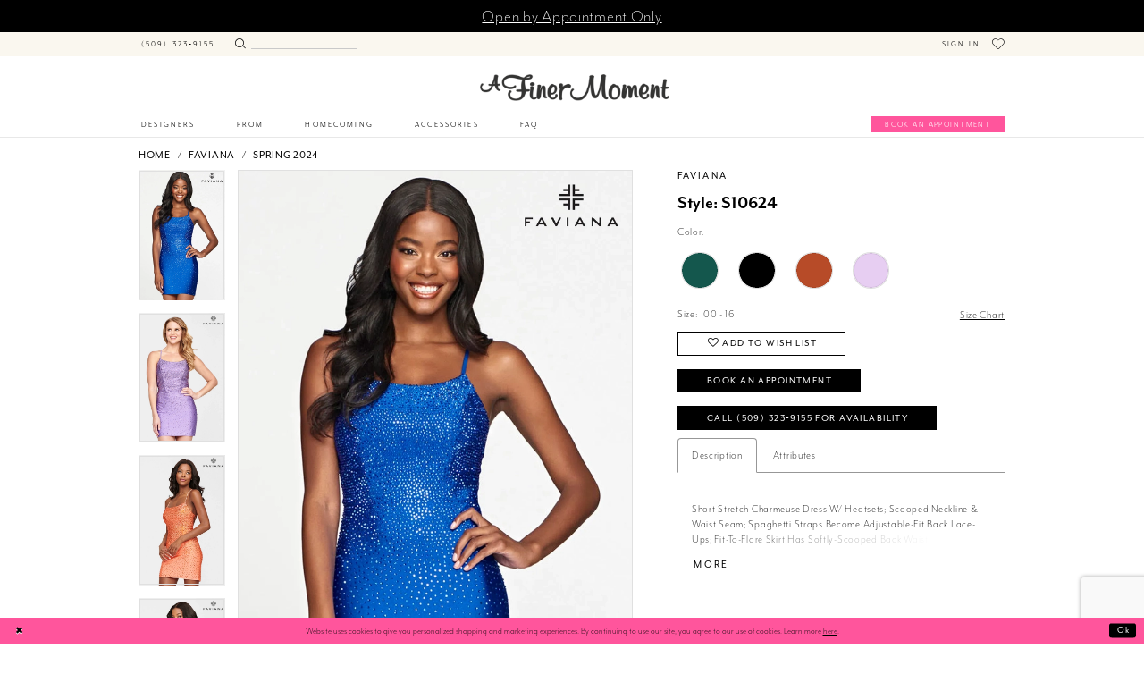

--- FILE ---
content_type: text/html; charset=utf-8
request_url: https://www.afinermoment.net/faviana/spring-2024/s10624
body_size: 19066
content:
<!DOCTYPE html>
<html class="" lang="en-US">
<head>
    
<base href="/">
<meta charset="UTF-8">
<meta name="viewport" content="width=device-width, initial-scale=1, maximum-scale=2, user-scalable=1" />
<meta name="format-detection" content="telephone=yes">
    
<title>Faviana - S10624 | A Finer Moment</title>

    <meta property="og:title" content="Faviana - S10624 | A Finer Moment" />
    <meta property="og:type" content="website" />
    <meta property="og:url" content="https://www.afinermoment.net/faviana/spring-2024/s10624"/>
        <meta name="description" content="Short Stretch Charmeuse Dress W/ Heatsets; Scooped Neckline &amp; Waist Seam; Spaghetti Straps Become Adjustable-Fit Back Lace-Ups; Fit-To-Flare Skirt Has Softly-Scooped Back Waist &amp; High Center Back Godet W/ Sweep Train; Invisible Cb Zipper W/ Hook &amp; Eye Closure" />
        <meta property="og:description" content="Short Stretch Charmeuse Dress W/ Heatsets; Scooped Neckline &amp; Waist Seam; Spaghetti Straps Become Adjustable-Fit Back Lace-Ups; Fit-To-Flare Skirt Has Softly-Scooped Back Waist &amp; High Center Back Godet W/ Sweep Train; Invisible Cb Zipper W/ Hook &amp; Eye Closure" />
        <meta property="og:image" content="https://dy9ihb9itgy3g.cloudfront.net/products/10529/s10624/s10624_f_d.670.webp" />
        <meta name="twitter:image" content="https://dy9ihb9itgy3g.cloudfront.net/products/10529/s10624/s10624_f_d.670.webp">
        <meta name="keywords" content="A Finer Moment, Washington Prom and Homecoming Store, Prom Dress, Prom Dresses, Formal wear store in Spokane,  Pageant Dresses, Evening Dresses," />
        <meta name="google-site-verification" content="AHSjSb-cMkHkPgFyBhEOM2scIlTGpvP6wPjM0QHnB4w" />
        <link rel="canonical" href="https://www.afinermoment.net/faviana/spring-2024/s10624" />


    <link rel="apple-touch-icon" sizes="180x180" href="Themes/FinerMoment/Content/img/favicon/apple-touch-icon.png">
<link rel="icon" type="image/png" sizes="32x32" href="Themes/FinerMoment/Content/img/favicon/favicon-32x32.png">
<link rel="icon" type="image/png" sizes="16x16" href="Themes/FinerMoment/Content/img/favicon/favicon-16x16.png">
<link rel="manifest" href="Themes/FinerMoment/Content/img/favicon/site.webmanifest">
<link rel="mask-icon" href="Themes/FinerMoment/Content/img/favicon/safari-pinned-tab.svg" color="#e08e42">
<link rel="shortcut icon" href="Themes/FinerMoment/Content/img/favicon/favicon.ico">
<meta name="msapplication-TileColor" content="#e08e42">
<meta name="msapplication-config" content="Themes/FinerMoment/Content/img/favicon/browserconfig.xml">
<meta name="theme-color" content="#e08e42">
    <link rel="preconnect" href="https://use.typekit.net" crossorigin="anonymous">
<link rel="preconnect" href="https://p.typekit.net" crossorigin="anonymous">
<link rel="preload" href="https://use.typekit.net/agm5ibh.css" as="style">
<link rel="stylesheet" href="https://use.typekit.net/agm5ibh.css"/>

    <link rel="preload" href="/Content/fonts/syvoicomoon/Syvo-Icomoon.woff?y5043x" as="font" type="font/woff" crossorigin>

    <link rel="stylesheet" type="text/css" href="https://www.afinermoment.net/content/theme.min.css?v=20260109134634"/>
    

    



    






</head>
<body class="page-pdp page-common page-white  ">
    <!--[if lt IE 11]>
      <p class="browsehappy">You are using an <strong>outdated</strong> browser. Please <a href="http://browsehappy.com/">upgrade your browser</a> to improve your experience.</p>
    <![endif]-->
    <div class="hidden-vars" data-vars>
    <div class="breakpoint-xl" data-var-name="breakpoint" data-var-type="xl" data-var-value="width"></div>
    <div class="breakpoint-lg" data-var-name="breakpoint" data-var-type="lg" data-var-value="width"></div>
    <div class="breakpoint-md" data-var-name="breakpoint" data-var-type="md" data-var-value="width"></div>
    <div class="breakpoint-sm" data-var-name="breakpoint" data-var-type="sm" data-var-value="width"></div>
    <div class="color-primary" data-var-name="color" data-var-type="primary" data-var-value="color"></div>
    <div class="color-secondary" data-var-name="color" data-var-type="secondary" data-var-value="color"></div>
</div>
    <!-- Loader -->
    <div id="spinner" class="loader">
        <div class="round">
            <div class="section"></div>
        </div>
    </div>
    <div class="app-container app-container-fix">
        





    <div class="preheader-promo" id="preheader-promo-common" data-property="preheader-promo">
        <div class="container-fluid">
            <div class="row">
                <div class="common-top-promo">
                    
    <div class="common-message" role="status" 
         data-popup="commonTopPromo" 
         data-popup-expires="1"
         style="display:none;">
        <div class="common-message--blocks iblock-fix">

                <div class="common-message--block common-message--block-text-list">
                    <div class="common-message--text-list">
                        <div class="list">
                                <div class="list-item common-message--text-list-description-item">
                                    <div class="common-message--text common-message--text-list-description">
                                        <h4><a href="https://www.afinermoment.net/appointments" target="_self">Open by Appointment Only</a></h4>
                                    </div>
                                </div>

                        </div>
                    </div>
                </div>


        </div>
    </div>

                </div>
            </div>
        </div>
    </div>

<div class="primary-block iblock-fix" data-property="fixed-header">
    <div class="preheader preheader-main">
        <div class="container">
            <div class="row">
                <div class="preheader-blocks">
                    <div class="preheader-block preheader-style preheader-left">
                        <ul>
                                <li class="hidden-mobile-sticky">
                                    <a href="tel:5093239155" rel="nofollow" aria-label="Phone us">
    <span class="hidden-mobile-sticky">(509)&nbsp;323&#8209;9155</span>
    <i class="icomoon icomoon-phone hidden visible-mobile-sticky" aria-hidden="true"></i>
</a>


                                </li>
                            <li class="search-holder">
                                <div name="search-form" role="search" aria-label="Search form"
     class="search-form iblock-fix collapsed">
    <div class="search-group ui-widget">

        <div class="search-btn search-btn-left search-addon1">
            <button type="submit" data-trigger="search" aria-label="Submit Search">
                <i class="icon-syvo icon-search" aria-hidden="true"></i>
            </button>
        </div>
        <div class="search-btn search-btn-right">
            <button type="button" class="close-search-form" aria-label="Close Search">
                <i class="icon-syvo icon-close-x" aria-hidden="true"></i>
            </button>
        </div>
        <input type="search"
               name="query"
               class="ui-autocomplete-input"
               placeholder="Search"
               aria-label="Search"
               data-property="search"/>
    </div>
</div>
                            </li>
                        </ul>
                    </div>
                    <div class="preheader-block preheader-style preheader-right hidden-mobile-sticky">
                        <ul>
                            <li class="hidden-gt-sm">
                                <a class="show-search" href="search" aria-haspopup="true" aria-expanded="false" aria-label="Toggle search">
                                    <i class="icomoon icomoon-search" aria-hidden="true"></i>
                                </a>
                            </li>

                            <li class="dropdown hidden-sm hidden-xs">
                                <a href="account" class="dropdown-toggle" data-toggle="dropdown"
                                   aria-haspopup="true" aria-expanded="false">
                                    <span class="sr-only">Toggle Account</span>
                                    <i class="icomoon icomoon-user" aria-hidden="true"></i>
                                    <span>Sign In</span>
                                </a>
                                <div class="dropdown-menu clickable cart-popup">
                                    <span role="button"
                                          class="fl-right close-dropdown"
                                          data-trigger="cart"
                                          tabindex="0"
                                          aria-haspopup="true"
                                          aria-expanded="true"
                                          aria-label="Close Account Menu"></span>
                                    <div class="account-dropdown">
                                        <ul>
                                                <li><a href="/login">Sign In</a></li>
                                                <li><a href="/register">Sign Up</a></li>
                                        </ul>
                                    </div>
                                </div>
                            </li>

                            <li>
                                <a href="wishlist" aria-haspopup="true" aria-expanded="false">
                                    <span class="sr-only">Check Wishlist</span>
                                    <i class="icomoon icomoon-heart" aria-hidden="true"></i>
                                </a>
                            </li>
                        </ul>
                    </div>
                </div>
            </div>
        </div>
    </div>

    <div class="preheader second-line">
        <div class="container">
            <div class="row">
                <div class="preheader-blocks alt">
                    <div class="preheader-block preheader-style preheader-left preheader-desktop-center">
                        
                        <a
                           href="/"
                           class="brand-logo"
                           aria-label="A Finer Moment">
                            <img src="logos/main-logo?v=98f8e53d-5b90-249f-fe8d-fb6cd630bc96"
                                 alt="A Finer Moment" />
                        </a>

                    </div>

                    <div class="preheader-right preheader-block preheader-style">
                        <ul>
                                <li class="book-btn absolute-btn hidden-mobile-sticky">
                                    <a href="appointments" aria-label="Book an appointment">
    <span class="hidden-mobile-sticky">Book an Appointment</span>
    <i class="icomoon icomoon-calendar hidden visible-mobile-sticky" aria-hidden="true"></i>
</a>

                                </li>
                            <li class="hidden-gt-sm">
                                <a href="javascript:void(0);" rel="nofollow"
                                   class="navbar-toggle hidden-gt-sm collapsed" data-toggle="collapse"
                                   data-target="#main-navbar" aria-expanded="false" aria-controls="main-navbar">
                                    <span class="sr-only">Toggle navigation</span>
                                    <i class="icomoon icomoon-hamburger" aria-hidden="true"></i>
                                </a>
                            </li>

                            <li class="hidden visible-mobile-sticky">
                                <a class="show-search" href="search" aria-haspopup="true" aria-expanded="false">
                                    <span class="sr-only">Toggle search</span>
                                    <i class="icomoon icomoon-search" aria-hidden="true"></i>
                                </a>
                            </li>

                                <li class="hidden visible-mobile-sticky">
                                    <a href="appointments" aria-label="Book an appointment">
    <span class="hidden-mobile-sticky">Book an Appointment</span>
    <i class="icomoon icomoon-calendar hidden visible-mobile-sticky" aria-hidden="true"></i>
</a>

                                </li>

                            <li class="hidden visible-mobile-sticky">
                                <a href="wishlist" aria-haspopup="true" aria-expanded="false">
                                    <span class="sr-only">Check Wishlist</span>
                                    <i class="icomoon icomoon-heart" aria-hidden="true"></i>
                                </a>
                            </li>

                                <li class="hidden visible-mobile-sticky">
                                    <a href="tel:5093239155" rel="nofollow" aria-label="Phone us">
    <span class="hidden-mobile-sticky">(509)&nbsp;323&#8209;9155</span>
    <i class="icomoon icomoon-phone hidden visible-mobile-sticky" aria-hidden="true"></i>
</a>


                                </li>

                        </ul>
                    </div>
                </div>
            </div>
        </div>
    </div>
    <header class="header iblock-fix">
        <div class="container">
            <div class="row">
                <div class="header-blocks clearfix">
                    <div id="main-navbar" class="navbar-collapse collapse main-navbar">
<div class="common-navbar">
  <span class="close-navbar" data-toggle="collapse" data-target="#main-navbar"
        aria-haspopup="false" aria-expanded="false" aria-hidden="true">
  </span>
  <ul>
    <li>
      <input type="checkbox" data-trigger="menu-opener" aria-label="Open Designers Menu">
      <a href="#">
        <span>Designers
        </span>
        <i class="sign" aria-hidden="true">
        </i>
      </a>
      <ul class="common-sub-menu">
        <li data-menu-item="empty">
          <input type="checkbox" aria-label="Open Designers Submenu">
          <ul>

            <!-- <li>
<a href="adrianna-papell-platinum">
<span>
Adrianna Papell
</span>
<i class="sign">
</i>
</a>
</li> -->
            <li>
              <a href="alyce-paris/">
                <span>
                  Alyce Paris
                </span>
                <i class="sign" aria-hidden="true">
                </i>
              </a>
            </li>
            <!-- <li>
              <a href="house-of-wu">
                <span>
                  Christina Wu Celebration
                </span>
                <i class="sign" aria-hidden="true">
                </i>
              </a>
            </li>
            <!-- <li>
<a href="colette-for-mon-cheri/">
<span>
Colette for Mon Cheri
</span>
<i class="sign">
</i>
</a>
</li> -->

            <li>
              <a href="ellie-wilde/">
                <span>
                  Ellie Wilde
                </span>
                <i class="sign" aria-hidden="true">
                </i>
              </a>
            </li>
          </ul>
        </li>
        <li data-menu-item="empty">
          <input type="checkbox" aria-label="Open Designers Submenu">
          <ul>
            <li>
              <a href="faviana">
                <span>
                  Faviana
                </span>
                <i class="sign" aria-hidden="true">
                </i>
              </a>
            </li>

            <!--<li>
<a href="panoply/">
<span>
Panoply
</span>
<i class="sign">
</i>
</a>
</li>-->

            <li>
              <a href="sherri-hill">
                <span>
                  Sherri Hill
                </span>
                <i class="sign" aria-hidden="true">
                </i>
              </a>
            </li>
              <li>
              <a href="scala">
                <span>
                  Scala
                </span>
                <i class="sign" aria-hidden="true">
                </i>
              </a>
            </li>

            <!--   <li>
<a href="/scala">
<span>
Scala
</span>
<i class="sign">
</i>
</a>
</li> -->



            <!--<li>
<a href="studio-17/">
<span>
Studio 17
</span>
<i class="sign">
</i>
</a>
</li>-->
          </ul>
        </li>
        <li data-menu-item="empty">
          <input type="checkbox" aria-label="Open Designers Submenu">
          <ul>
            <!--<li>
<a href="tiffany-designs/">
<span>
Tiffany Designs
</span>
<i class="sign">
</i>
</a>
</li>-->



          </ul>
        </li>
      </ul>
    </li>




    <li>
      <a href="collections/prom">
        <span>Prom
        </span>
        <i class="sign" aria-hidden="true">
        </i>
      </a>
    </li>

    <li>
      <a href="collections/homecoming">
        <span>Homecoming
        </span>
        <i class="sign" aria-hidden="true">
        </i>
      </a>
    </li>

    <!--<li>
<a href="categories/pageant">
<span>Pageant
</span>
<i class="sign">
</i>
</a>
</li>-->
    <!--<li>
<a href="categories/evening">
<span>Evening
</span>
<i class="sign">
</i>
</a>
</li>-->
    <!--<li>
      <a href="collections/bridesmaids">
        <span>Bridesmaids
        </span>
        <i class="sign" aria-hidden="true">
        </i>
      </a>
    </li>-->
    <li>
      <a href="accessories">
        <span>Accessories
        </span>
        <i class="sign" aria-hidden="true">
        </i>
      </a>
    </li>
    <li>
      <a href="faq">
        <span>FAQ
        </span>
        <i class="sign" aria-hidden="true">
        </i>
      </a>
    </li>

  </ul>
</div>
                        <div class="common-navbar account-block hidden-gt-sm">
    <ul>
            <li>
                <a href="/login">
                    <span>Sign In</span>
                    <i class="sign" aria-hidden="true"></i>
                </a>
            </li>
            <li>
                <a href="/register">
                    <span>Sign Up</span>
                    <i class="sign" aria-hidden="true"></i>
                </a>
            </li>
            <li>
                <a href="/wishlist">
                    <span>Wishlist</span>
                    <i class="sign" aria-hidden="true"></i>
                </a>
            </li>
    </ul>
</div>
                    </div>
                </div>
            </div>
        </div>
    </header>
</div>
        <div class="main-content" id="main" role="main">
            



<div class="details-cmp common-cmp bootstrap-iso iblock-fix">

    

<section class="section-breadcrumbs">
    <div class="container">
        <div class="row">
            <div class="common-breadcrumbs">
                <ul>
                        <li>
                                <a class=""
                                   href="/">Home</a>

                        </li>
                        <li>
                                <a class=""
                                   href="/faviana">Faviana</a>

                        </li>
                        <li>
                                <a class=""
                                   href="/faviana/spring-2024">Spring 2024</a>

                        </li>
                </ul>
            </div>
        </div>

    </div>
</section>

    <section class="section-product" data-product-id="11622">
        <div class="container">
            <div class="row">
                <div class="product-bio">
                    <div class="product-detailed clearfix iblock-fix">
                        <div class="product-info product-visual">

                            




<div class="product-media">
    

    <div class="product-views clearfix" data-property="parent">
        <span role="heading" aria-level="2" class="sr-only">Products Views Carousel</span>
        <a href="#products-views-skip" title="Skip to end" class="sr-only sr-only-focusable" 
           data-trigger="scroll-to" data-target="#products-views-skip">Skip to end</a>
        

<div class="product-view previews">
        <div class="list" data-list="previews" aria-label="Faviana Style: S10624 thumbnail list">

                    <div class="list-item">
                        <div class="preview has-background"
                             style="background-image: url('https://dy9ihb9itgy3g.cloudfront.net/products/10529/s10624/s10624_f_d.340.webp')"
                             data-trigger="color-filter-all"
                             data-value-id="">
                            <img src="https://dy9ihb9itgy3g.cloudfront.net/products/10529/s10624/s10624_f_d.340.webp" alt="Faviana Style: S10624 #0 default frontface vertical thumbnail"/>
                        </div>
                    </div>
                    <div class="list-item">
                        <div class="preview has-background"
                             style="background-image: url('https://dy9ihb9itgy3g.cloudfront.net/products/10529/s10624/s10624_-_f.340.webp')"
                             data-trigger="color-filter-all"
                             data-value-id="">
                            <img src="https://dy9ihb9itgy3g.cloudfront.net/products/10529/s10624/s10624_-_f.340.webp" alt="Faviana Style: S10624 #1 frontface vertical thumbnail"/>
                        </div>
                    </div>
                    <div class="list-item">
                        <div class="preview has-background"
                             style="background-image: url('https://dy9ihb9itgy3g.cloudfront.net/products/10529/s10624/s10624__f.340.webp')"
                             data-trigger="color-filter-all"
                             data-value-id="">
                            <img src="https://dy9ihb9itgy3g.cloudfront.net/products/10529/s10624/s10624__f.340.webp" alt="Faviana Style: S10624 #2 frontface vertical thumbnail"/>
                        </div>
                    </div>
                    <div class="list-item">
                        <div class="preview has-background"
                             style="background-image: url('https://dy9ihb9itgy3g.cloudfront.net/products/10529/s10624/s10624__b_3.340.webp')"
                             data-trigger="color-filter-all"
                             data-value-id="">
                            <img src="https://dy9ihb9itgy3g.cloudfront.net/products/10529/s10624/s10624__b_3.340.webp" alt="Faviana Style: S10624 #3 backface vertical thumbnail"/>
                        </div>
                    </div>
                    <div class="list-item">
                        <div class="preview has-background"
                             style="background-image: url('https://dy9ihb9itgy3g.cloudfront.net/products/10529/s10624/s10624__b_1.340.webp')"
                             data-trigger="color-filter-all"
                             data-value-id="">
                            <img src="https://dy9ihb9itgy3g.cloudfront.net/products/10529/s10624/s10624__b_1.340.webp" alt="Faviana Style: S10624 #4 default backface vertical thumbnail"/>
                        </div>
                    </div>
                    <div class="list-item">
                        <div class="preview has-background"
                             style="background-image: url('https://dy9ihb9itgy3g.cloudfront.net/products/10529/s10624/s10624__b.340.webp')"
                             data-trigger="color-filter-all"
                             data-value-id="">
                            <img src="https://dy9ihb9itgy3g.cloudfront.net/products/10529/s10624/s10624__b.340.webp" alt="Faviana Style: S10624 #5 backface vertical thumbnail"/>
                        </div>
                    </div>
        </div>
</div>
        

<div class="product-view overviews common-videolist">

        <div class="list" data-list="overviews" data-slick>
                    <div class="list-item slick-current">
                        <div class="overview"
                             data-lazy-background
                             data-value-id=""
                             data-related-image="false">
                            <a href="https://dy9ihb9itgy3g.cloudfront.net/products/10529/s10624/s10624_f_d.2000.webp"
                               class="MagicZoom overview-media" data-options="lazyZoom: true; textClickZoomHint: Click to zoom"
                               aria-label="Full size Faviana Style: S10624 #0 default frontface vertical picture">
                                <img data-lazy="https://dy9ihb9itgy3g.cloudfront.net/products/10529/s10624/s10624_f_d.740.webp" 
                                     alt="Faviana Style: S10624 #0 default frontface vertical picture"/>
                            </a>
                        </div>
                    </div>
                    <div class="list-item ">
                        <div class="overview"
                             data-lazy-background
                             data-value-id=""
                             data-related-image="false">
                            <a href="https://dy9ihb9itgy3g.cloudfront.net/products/10529/s10624/s10624_-_f.2000.webp"
                               class="MagicZoom overview-media" data-options="lazyZoom: true; textClickZoomHint: Click to zoom"
                               aria-label="Full size Faviana Style: S10624 #1 frontface vertical picture">
                                <img data-lazy="https://dy9ihb9itgy3g.cloudfront.net/products/10529/s10624/s10624_-_f.740.webp" 
                                     alt="Faviana Style: S10624 #1 frontface vertical picture"/>
                            </a>
                        </div>
                    </div>
                    <div class="list-item ">
                        <div class="overview"
                             data-lazy-background
                             data-value-id=""
                             data-related-image="false">
                            <a href="https://dy9ihb9itgy3g.cloudfront.net/products/10529/s10624/s10624__f.2000.webp"
                               class="MagicZoom overview-media" data-options="lazyZoom: true; textClickZoomHint: Click to zoom"
                               aria-label="Full size Faviana Style: S10624 #2 frontface vertical picture">
                                <img data-lazy="https://dy9ihb9itgy3g.cloudfront.net/products/10529/s10624/s10624__f.740.webp" 
                                     alt="Faviana Style: S10624 #2 frontface vertical picture"/>
                            </a>
                        </div>
                    </div>
                    <div class="list-item ">
                        <div class="overview"
                             data-lazy-background
                             data-value-id=""
                             data-related-image="false">
                            <a href="https://dy9ihb9itgy3g.cloudfront.net/products/10529/s10624/s10624__b_3.2000.webp"
                               class="MagicZoom overview-media" data-options="lazyZoom: true; textClickZoomHint: Click to zoom"
                               aria-label="Full size Faviana Style: S10624 #3 backface vertical picture">
                                <img data-lazy="https://dy9ihb9itgy3g.cloudfront.net/products/10529/s10624/s10624__b_3.740.webp" 
                                     alt="Faviana Style: S10624 #3 backface vertical picture"/>
                            </a>
                        </div>
                    </div>
                    <div class="list-item ">
                        <div class="overview"
                             data-lazy-background
                             data-value-id=""
                             data-related-image="false">
                            <a href="https://dy9ihb9itgy3g.cloudfront.net/products/10529/s10624/s10624__b_1.2000.webp"
                               class="MagicZoom overview-media" data-options="lazyZoom: true; textClickZoomHint: Click to zoom"
                               aria-label="Full size Faviana Style: S10624 #4 default backface vertical picture">
                                <img data-lazy="https://dy9ihb9itgy3g.cloudfront.net/products/10529/s10624/s10624__b_1.740.webp" 
                                     alt="Faviana Style: S10624 #4 default backface vertical picture"/>
                            </a>
                        </div>
                    </div>
                    <div class="list-item ">
                        <div class="overview"
                             data-lazy-background
                             data-value-id=""
                             data-related-image="false">
                            <a href="https://dy9ihb9itgy3g.cloudfront.net/products/10529/s10624/s10624__b.2000.webp"
                               class="MagicZoom overview-media" data-options="lazyZoom: true; textClickZoomHint: Click to zoom"
                               aria-label="Full size Faviana Style: S10624 #5 backface vertical picture">
                                <img data-lazy="https://dy9ihb9itgy3g.cloudfront.net/products/10529/s10624/s10624__b.740.webp" 
                                     alt="Faviana Style: S10624 #5 backface vertical picture"/>
                            </a>
                        </div>
                    </div>
        </div>
    
    <div class="controls">
        <div class="list">
            <div class="list-item">
            </div>
        </div>
    </div>

    

</div>
        <div id="products-views-skip" class="sr-only" tabindex="-1">Products Views Carousel End</div>
    </div>

</div>

<div class="visual-dots dots-placeholder"></div>

<div class="social-networks social-share social-share-single">
    <ul>
        <li>
            <span class="share-title">
                Share:
            </span>
        </li>
            <li style="display: none;">
                <a data-property="facebook-share"
                   href="https://www.facebook.com/"
                   target="_blank" title="Share on Facebook"
                   aria-label="Share on Facebook">
                    <i class="fa fa-facebook" aria-hidden="true"></i>
                </a>
            </li>
            <li style="display: none;">
                <a data-property="x-share"
                   href="https://x.com/"
                   target="_blank"
                   title="Tweet"
                   aria-label="Tweet">
                    <i class="icon-syvo icon-x-twitter" aria-hidden="true"></i>
                </a>
            </li>
            <li style="display: none;">
                <a data-property="pinterest-share"
                   href="https://www.pinterest.com/"
                   target="_blank"
                   title="Pin it"
                   data-placement="Social group"
                   aria-label="Pin it">
                    <i class="fa fa-pinterest" aria-hidden="true"></i>
                </a>
            </li>
            <li style="display: none;">
                <a data-property="whatsapp-share"
                   href="https://web.whatsapp.com"
                   target="_blank"
                   title="WhatsApp"
                   aria-label="WhatsApp Share">
                    <i class="fa fa-whatsapp" aria-hidden="true"></i>
                </a>
            </li>
            <li style="display: none;">
                <a data-property="email-share"
                   href="mailto:"
                   target="_blank"
                   title="Email Share"
                   aria-label="Email Share">
                    <i class="fa fa-envelope" aria-hidden="true"></i>
                </a>
            </li>
        
    </ul>
</div>




                        </div>
                        <div class="product-info product-sheet" data-property="product-details">

                            


<div class="product-heading">
    <div class="option name">
        
    <h1 role="heading" aria-level="1">
        Faviana
    </h1>

    <h3 role="heading" aria-level="2">
        Style: S10624
    </h3>


    </div>
    

</div>




    <div class="product-dynamic">
            <div class="option option-color">
                

    <div class="option-header">
        <h5 class="option-title">Color:</h5>
        <span class="option-display" id="selected-color"
            data-property="selected-color" aria-live="polite" aria-label="Chosen color"></span>
    </div>
    <div class="option-content">
        <div class="product-colors product-options " 
             aria-live="polite" aria-label="Product color controls state depends on size chosen">
            <div class="list">
                    <div class="list-item">
                        
<div class="product-color product-option"
     data-property="color"
     data-value-id="24"
     data-value="Royal"
     data-hex="#14574D"
     title="Royal">
    <input name="color" type="radio" value="Royal" aria-label="Color: Royal"/>


    <span class="color"  data-property="product-color">
        <div class="canvas">
            <div data-layout-font class="square" title="Royal">
                <svg version="1.1" viewBox="0 0 1000 1000"
                     height="1000"
                     width="1000"
                     xml:space="preserve"
                     xmlns="http://www.w3.org/2000/svg"
                     xmlns:xlink="http://www.w3.org/1999/xlink">

                        <g style="transform-origin: 50% 50%; ">
                            <polygon points="-207.10678118654744,-207.10678118654744 -207.10678118654744,1207.1067811865473 1207.1067811865473,1207.1067811865473 1207.1067811865473,-207.10678118654744" style="fill: #14574D;"></polygon>
                        </g>
                </svg>
            </div>
        </div>

    </span>
    <span class="line"></span>
    <span class="no-product" data-nosnippet>
        Out of Stock
    </span>
</div>
                    </div>
                    <div class="list-item">
                        
<div class="product-color product-option"
     data-property="color"
     data-value-id="1"
     data-value="Black"
     data-hex="#000000"
     title="Black">
    <input name="color" type="radio" value="Black" aria-label="Color: Black"/>


    <span class="color"  data-property="product-color">
        <div class="canvas">
            <div data-layout-font class="square" title="Black">
                <svg version="1.1" viewBox="0 0 1000 1000"
                     height="1000"
                     width="1000"
                     xml:space="preserve"
                     xmlns="http://www.w3.org/2000/svg"
                     xmlns:xlink="http://www.w3.org/1999/xlink">

                        <g style="transform-origin: 50% 50%; ">
                            <polygon points="-207.10678118654744,-207.10678118654744 -207.10678118654744,1207.1067811865473 1207.1067811865473,1207.1067811865473 1207.1067811865473,-207.10678118654744" style="fill: #000000;"></polygon>
                        </g>
                </svg>
            </div>
        </div>

    </span>
    <span class="line"></span>
    <span class="no-product" data-nosnippet>
        Out of Stock
    </span>
</div>
                    </div>
                    <div class="list-item">
                        
<div class="product-color product-option"
     data-property="color"
     data-value-id="1642"
     data-value="Sunburst Orange"
     data-hex="#b74b28"
     title="Sunburst Orange">
    <input name="color" type="radio" value="Sunburst Orange" aria-label="Color: Sunburst Orange"/>


    <span class="color"  data-property="product-color">
        <div class="canvas">
            <div data-layout-font class="square" title="Sunburst Orange">
                <svg version="1.1" viewBox="0 0 1000 1000"
                     height="1000"
                     width="1000"
                     xml:space="preserve"
                     xmlns="http://www.w3.org/2000/svg"
                     xmlns:xlink="http://www.w3.org/1999/xlink">

                        <g style="transform-origin: 50% 50%; ">
                            <polygon points="-207.10678118654744,-207.10678118654744 -207.10678118654744,1207.1067811865473 1207.1067811865473,1207.1067811865473 1207.1067811865473,-207.10678118654744" style="fill: #b74b28;"></polygon>
                        </g>
                </svg>
            </div>
        </div>

    </span>
    <span class="line"></span>
    <span class="no-product" data-nosnippet>
        Out of Stock
    </span>
</div>
                    </div>
                    <div class="list-item">
                        
<div class="product-color product-option"
     data-property="color"
     data-value-id="29"
     data-value="Lilac"
     data-hex="#E7CEF2"
     title="Lilac">
    <input name="color" type="radio" value="Lilac" aria-label="Color: Lilac"/>


    <span class="color"  data-property="product-color">
        <div class="canvas">
            <div data-layout-font class="square" title="Lilac">
                <svg version="1.1" viewBox="0 0 1000 1000"
                     height="1000"
                     width="1000"
                     xml:space="preserve"
                     xmlns="http://www.w3.org/2000/svg"
                     xmlns:xlink="http://www.w3.org/1999/xlink">

                        <g style="transform-origin: 50% 50%; ">
                            <polygon points="-207.10678118654744,-207.10678118654744 -207.10678118654744,1207.1067811865473 1207.1067811865473,1207.1067811865473 1207.1067811865473,-207.10678118654744" style="fill: #E7CEF2;"></polygon>
                        </g>
                </svg>
            </div>
        </div>

    </span>
    <span class="line"></span>
    <span class="no-product" data-nosnippet>
        Out of Stock
    </span>
</div>
                    </div>
            </div>
        </div>
    </div>





            </div>
        
            <div class="option option-size">

    <div class="option-header">
            <h5 class="option-title">Size:</h5>
            <h5 class="option-display">
00 - 16            </h5>

<div class="size-addon product-options-addon">
    <a href="javascript:void(0);"
       class="btn btn-chart option-display"
       data-trigger="open-sizechart"
       role="button"
       aria-label="Size Chart"
       aria-haspopup="true"
       aria-expanded="false">
        Size Chart
    </a>
</div>    </div>
            </div>
        
    </div>



<div class="product-actions" aria-live="polite" aria-label="Product buttons. Cart and Wishlist buttons state depends on color/size combination chosen">
    <div class="option buttons-block">


    <div class="relative-container">
        <div class="cart-hint" data-property="cart-tooltip">
    <a href="#" class="cart-hint-close" data-trigger="cart-tooltip-close" aria-label="Close ship date tooltip"><span aria-hidden="true">&#10006;</span></a>
    <div class="cart-hint-header">
        <span class="h5" data-change="cart-tooltip-header">Ship date:</span>
    </div>
    <div class="cart-hint-body">
        <p data-change="cart-tooltip-text"></p>
    </div>
    <div class="cart-hint-arrow"></div>
</div>
        <a href="javascript:void(0);" class="btn btn-success-invert btn__add-wishlist" data-property="add-wishlist" data-value="true">
            <i class="fa fa-heart-o btn__add-wishlist__icon" aria-hidden="true"></i>
            <span class="btn__add-wishlist__title">Add To Wish List</span>
            <i class="fa fa-check btn__add-wishlist__icon--active" aria-hidden="true"></i>
            <span class="btn__add-wishlist__title--active"></span>
        </a>
    </div>
    <a href="/appointments" class="btn btn-success" data-property="book-appointment" >
        Book an Appointment
    </a>
    <a href="tel:5093239155" data-property="cart-call" data-value="true"
       class="btn btn-success text-uppercase hide">
        Call (509)&nbsp;323&#8209;9155 for Availability
    </a>
    

    </div>
</div>






    <div class="product-attributes">
        <div class="option description">
            


    <div class="tabs tabs-description">
        <ul class="nav nav-tabs">
                <li class="active">
                    <a data-toggle="tab" href="#description" class="option-title">Description</a>
                </li>
                <li class="">
                    <a data-toggle="tab" href="#attributes" class="option-title">Attributes</a>
                </li>
        </ul>
        <div class="tab-content">
                <div id="description" class="tab-pane fade in active">
                    <div class="product-detailed-description theme-typo" data-property="description">
                        Short Stretch Charmeuse Dress W/ Heatsets; Scooped Neckline & Waist Seam; Spaghetti Straps Become Adjustable-Fit Back Lace-Ups; Fit-To-Flare Skirt Has Softly-Scooped Back Waist & High Center Back Godet W/ Sweep Train; Invisible Cb Zipper W/ Hook & Eye Closure
                    </div>
                    <a href="javascript:void(0);" class="btn btn-link"
                       data-property="more" role="button" aria-label="Toggle expanded description">
                    </a>
                </div>

                <div id="attributes" class="tab-pane fade ">
                    <ul class="attr-ul">
                            <li>
                                <div>Fabric: </div>
                                <div>
                                    Stretch Charmeuse
                                </div>
                            </li>
                    </ul>
                </div>

        </div>
    </div>

        </div>
    </div>




                        </div>
                    </div>

                    


                </div>
            </div>
        </div>
    </section>


    


    <section class="section-header">
        <div class="container">
            <div class="row">
                <div class="header">
                    <h2>Related Products</h2>
                </div>
            </div>
        </div>
    </section>
    <section class="section-recommended section-related" aria-label="Related Products">
        <span role="heading" aria-level="2" class="sr-only">Related Products Carousel</span>
        <a href="#related-products-skip" title="Skip to end" class="sr-only sr-only-focusable"
           data-trigger="scroll-to" data-target="#related-products-skip">Skip to end</a>
        <div class="container">
            <div class="row">
                <div class="recommended-products related-products" data-property="related-products">
                        
    <div class="product-list  prices-hidden" aria-label="Product List" data-property="product-list">
        <div class="list" data-list="products">

                    <div class="list-item" data-layout-width>
                        
<div class="product " data-property="parent" data-product-id="15112">

    <div class="product-content product-content-visual clearfix">
       


    <a href="/faviana/spring-2024/11000" class="product-images" data-link="product-images" 
       role="presentation" 
       tabindex="-1" 
       aria-label="Visit Faviana Style: 11000 Page">
        <div class="list" data-list="product-images" role="list">
            <div class="list-item" role="listitem">
                


<div class="product-image product-image-default has-background" data-img="default" style="background-image: url(&#x27;https://dy9ihb9itgy3g.cloudfront.net/products/10529/11000/11000_f_d.740.webp&#x27;)" data-related-image="false"><img alt="Faviana Style: 11000 Default Thumbnail Image" height="1151" src="https://dy9ihb9itgy3g.cloudfront.net/products/10529/11000/11000_f_d.740.webp" width="740" /></div>


            </div>
        </div>
    </a>

        
        

    </div>
    
    <div class="product-content product-content-brief clearfix">

        
        <div class="product-brief">

            <a href="/faviana/spring-2024/11000" data-link="product-title" class="product-brief-content product-brief-content-title">
                <div class="product-title">
    <div class="title title-small" title="Faviana Style: 11000">
        <h4 role="presentation" aria-level="4">
            <span data-layout-font>Faviana</span>
        </h4>
        <h5 role="presentation" aria-level="5">
            <span data-layout-font>Style: 11000</span>
        </h5>
</div>
</div>
            </a>

            


        </div>
    </div>
</div>
                    </div>
                    <div class="list-item" data-layout-width>
                        
<div class="product " data-property="parent" data-product-id="15114">

    <div class="product-content product-content-visual clearfix">
       


    <a href="/faviana/spring-2024/11002" class="product-images" data-link="product-images" 
       role="presentation" 
       tabindex="-1" 
       aria-label="Visit Faviana Style: 11002 Page">
        <div class="list" data-list="product-images" role="list">
            <div class="list-item" role="listitem">
                


<div class="product-image product-image-default has-background" data-img="default" style="background-image: url(&#x27;https://dy9ihb9itgy3g.cloudfront.net/products/10529/11002/11002_f_d.740.webp&#x27;)" data-related-image="false"><img alt="Faviana Style: 11002 Default Thumbnail Image" height="1151" src="https://dy9ihb9itgy3g.cloudfront.net/products/10529/11002/11002_f_d.740.webp" width="740" /></div>


            </div>
        </div>
    </a>

        
        

    </div>
    
    <div class="product-content product-content-brief clearfix">

        
        <div class="product-brief">

            <a href="/faviana/spring-2024/11002" data-link="product-title" class="product-brief-content product-brief-content-title">
                <div class="product-title">
    <div class="title title-small" title="Faviana Style: 11002">
        <h4 role="presentation" aria-level="4">
            <span data-layout-font>Faviana</span>
        </h4>
        <h5 role="presentation" aria-level="5">
            <span data-layout-font>Style: 11002</span>
        </h5>
</div>
</div>
            </a>

            


        </div>
    </div>
</div>
                    </div>
                    <div class="list-item" data-layout-width>
                        
<div class="product " data-property="parent" data-product-id="15115">

    <div class="product-content product-content-visual clearfix">
       


    <a href="/faviana/spring-2024/11003" class="product-images" data-link="product-images" 
       role="presentation" 
       tabindex="-1" 
       aria-label="Visit Faviana Style: 11003 Page">
        <div class="list" data-list="product-images" role="list">
            <div class="list-item" role="listitem">
                


<div class="product-image product-image-default has-background" data-img="default" style="background-image: url(&#x27;https://dy9ihb9itgy3g.cloudfront.net/products/10529/11003/11003_f_d.740.webp&#x27;)" data-related-image="false"><img alt="Faviana Style: 11003 Default Thumbnail Image" height="1151" src="https://dy9ihb9itgy3g.cloudfront.net/products/10529/11003/11003_f_d.740.webp" width="740" /></div>


            </div>
        </div>
    </a>

        
        

    </div>
    
    <div class="product-content product-content-brief clearfix">

        
        <div class="product-brief">

            <a href="/faviana/spring-2024/11003" data-link="product-title" class="product-brief-content product-brief-content-title">
                <div class="product-title">
    <div class="title title-small" title="Faviana Style: 11003">
        <h4 role="presentation" aria-level="4">
            <span data-layout-font>Faviana</span>
        </h4>
        <h5 role="presentation" aria-level="5">
            <span data-layout-font>Style: 11003</span>
        </h5>
</div>
</div>
            </a>

            


        </div>
    </div>
</div>
                    </div>
                    <div class="list-item" data-layout-width>
                        
<div class="product " data-property="parent" data-product-id="15116">

    <div class="product-content product-content-visual clearfix">
       


    <a href="/faviana/spring-2024/11004" class="product-images" data-link="product-images" 
       role="presentation" 
       tabindex="-1" 
       aria-label="Visit Faviana Style: 11004 Page">
        <div class="list" data-list="product-images" role="list">
            <div class="list-item" role="listitem">
                


<div class="product-image product-image-default has-background" data-img="default" style="background-image: url(&#x27;https://dy9ihb9itgy3g.cloudfront.net/products/10529/11004/11004_f_d.740.webp&#x27;)" data-related-image="false"><img alt="Faviana Style: 11004 Default Thumbnail Image" height="1151" src="https://dy9ihb9itgy3g.cloudfront.net/products/10529/11004/11004_f_d.740.webp" width="740" /></div>


            </div>
        </div>
    </a>

        
        

    </div>
    
    <div class="product-content product-content-brief clearfix">

        
        <div class="product-brief">

            <a href="/faviana/spring-2024/11004" data-link="product-title" class="product-brief-content product-brief-content-title">
                <div class="product-title">
    <div class="title title-small" title="Faviana Style: 11004">
        <h4 role="presentation" aria-level="4">
            <span data-layout-font>Faviana</span>
        </h4>
        <h5 role="presentation" aria-level="5">
            <span data-layout-font>Style: 11004</span>
        </h5>
</div>
</div>
            </a>

            


        </div>
    </div>
</div>
                    </div>
                    <div class="list-item" data-layout-width>
                        
<div class="product " data-property="parent" data-product-id="12281">

    <div class="product-content product-content-visual clearfix">
       


    <a href="/faviana/spring-2024/s10633" class="product-images" data-link="product-images" 
       role="presentation" 
       tabindex="-1" 
       aria-label="Visit Faviana Style: S10633 Page">
        <div class="list" data-list="product-images" role="list">
            <div class="list-item" role="listitem">
                


<div class="product-image product-image-default has-background" data-img="default" style="background-image: url(&#x27;https://dy9ihb9itgy3g.cloudfront.net/products/10529/s10633/s10633_f_d.740.webp&#x27;)" data-related-image="false"><img alt="Faviana Style: S10633 Default Thumbnail Image" height="1151" src="https://dy9ihb9itgy3g.cloudfront.net/products/10529/s10633/s10633_f_d.740.webp" width="740" /></div>


            </div>
        </div>
    </a>

        
        

    </div>
    
    <div class="product-content product-content-brief clearfix">

        
        <div class="product-brief">

            <a href="/faviana/spring-2024/s10633" data-link="product-title" class="product-brief-content product-brief-content-title">
                <div class="product-title">
    <div class="title title-small" title="Faviana Style: S10633">
        <h4 role="presentation" aria-level="4">
            <span data-layout-font>Faviana</span>
        </h4>
        <h5 role="presentation" aria-level="5">
            <span data-layout-font>Style: S10633</span>
        </h5>
</div>
</div>
            </a>

            


        </div>
    </div>
</div>
                    </div>
                    <div class="list-item" data-layout-width>
                        
<div class="product " data-property="parent" data-product-id="15119">

    <div class="product-content product-content-visual clearfix">
       


    <a href="/faviana/spring-2024/11007" class="product-images" data-link="product-images" 
       role="presentation" 
       tabindex="-1" 
       aria-label="Visit Faviana Style: 11007 Page">
        <div class="list" data-list="product-images" role="list">
            <div class="list-item" role="listitem">
                


<div class="product-image product-image-default has-background" data-img="default" style="background-image: url(&#x27;https://dy9ihb9itgy3g.cloudfront.net/products/10529/11007/11007_f_d.740.webp&#x27;)" data-related-image="false"><img alt="Faviana Style: 11007 Default Thumbnail Image" height="1151" src="https://dy9ihb9itgy3g.cloudfront.net/products/10529/11007/11007_f_d.740.webp" width="740" /></div>


            </div>
        </div>
    </a>

        
        

    </div>
    
    <div class="product-content product-content-brief clearfix">

        
        <div class="product-brief">

            <a href="/faviana/spring-2024/11007" data-link="product-title" class="product-brief-content product-brief-content-title">
                <div class="product-title">
    <div class="title title-small" title="Faviana Style: 11007">
        <h4 role="presentation" aria-level="4">
            <span data-layout-font>Faviana</span>
        </h4>
        <h5 role="presentation" aria-level="5">
            <span data-layout-font>Style: 11007</span>
        </h5>
</div>
</div>
            </a>

            


        </div>
    </div>
</div>
                    </div>
                    <div class="list-item" data-layout-width>
                        
<div class="product " data-property="parent" data-product-id="15118">

    <div class="product-content product-content-visual clearfix">
       


    <a href="/faviana/spring-2024/11006" class="product-images" data-link="product-images" 
       role="presentation" 
       tabindex="-1" 
       aria-label="Visit Faviana Style: 11006 Page">
        <div class="list" data-list="product-images" role="list">
            <div class="list-item" role="listitem">
                


<div class="product-image product-image-default has-background" data-img="default" style="background-image: url(&#x27;https://dy9ihb9itgy3g.cloudfront.net/products/10529/11006/11006_f_d.740.webp&#x27;)" data-related-image="false"><img alt="Faviana Style: 11006 Default Thumbnail Image" height="1151" src="https://dy9ihb9itgy3g.cloudfront.net/products/10529/11006/11006_f_d.740.webp" width="740" /></div>


            </div>
        </div>
    </a>

        
        

    </div>
    
    <div class="product-content product-content-brief clearfix">

        
        <div class="product-brief">

            <a href="/faviana/spring-2024/11006" data-link="product-title" class="product-brief-content product-brief-content-title">
                <div class="product-title">
    <div class="title title-small" title="Faviana Style: 11006">
        <h4 role="presentation" aria-level="4">
            <span data-layout-font>Faviana</span>
        </h4>
        <h5 role="presentation" aria-level="5">
            <span data-layout-font>Style: 11006</span>
        </h5>
</div>
</div>
            </a>

            


        </div>
    </div>
</div>
                    </div>
                    <div class="list-item" data-layout-width>
                        
<div class="product " data-property="parent" data-product-id="15121">

    <div class="product-content product-content-visual clearfix">
       


    <a href="/faviana/spring-2024/11009" class="product-images" data-link="product-images" 
       role="presentation" 
       tabindex="-1" 
       aria-label="Visit Faviana Style: 11009 Page">
        <div class="list" data-list="product-images" role="list">
            <div class="list-item" role="listitem">
                


<div class="product-image product-image-default has-background" data-img="default" style="background-image: url(&#x27;https://dy9ihb9itgy3g.cloudfront.net/products/10529/11009/11009_f_d.740.webp&#x27;)" data-related-image="false"><img alt="Faviana Style: 11009 Default Thumbnail Image" height="1151" src="https://dy9ihb9itgy3g.cloudfront.net/products/10529/11009/11009_f_d.740.webp" width="740" /></div>


            </div>
        </div>
    </a>

        
        

    </div>
    
    <div class="product-content product-content-brief clearfix">

        
        <div class="product-brief">

            <a href="/faviana/spring-2024/11009" data-link="product-title" class="product-brief-content product-brief-content-title">
                <div class="product-title">
    <div class="title title-small" title="Faviana Style: 11009">
        <h4 role="presentation" aria-level="4">
            <span data-layout-font>Faviana</span>
        </h4>
        <h5 role="presentation" aria-level="5">
            <span data-layout-font>Style: 11009</span>
        </h5>
</div>
</div>
            </a>

            


        </div>
    </div>
</div>
                    </div>
                    <div class="list-item" data-layout-width>
                        
<div class="product " data-property="parent" data-product-id="15122">

    <div class="product-content product-content-visual clearfix">
       


    <a href="/faviana/spring-2024/11010" class="product-images" data-link="product-images" 
       role="presentation" 
       tabindex="-1" 
       aria-label="Visit Faviana Style: 11010 Page">
        <div class="list" data-list="product-images" role="list">
            <div class="list-item" role="listitem">
                


<div class="product-image product-image-default has-background" data-img="default" style="background-image: url(&#x27;https://dy9ihb9itgy3g.cloudfront.net/products/10529/11010/11010_f_d.740.webp&#x27;)" data-related-image="false"><img alt="Faviana Style: 11010 Default Thumbnail Image" height="1151" src="https://dy9ihb9itgy3g.cloudfront.net/products/10529/11010/11010_f_d.740.webp" width="740" /></div>


            </div>
        </div>
    </a>

        
        

    </div>
    
    <div class="product-content product-content-brief clearfix">

        
        <div class="product-brief">

            <a href="/faviana/spring-2024/11010" data-link="product-title" class="product-brief-content product-brief-content-title">
                <div class="product-title">
    <div class="title title-small" title="Faviana Style: 11010">
        <h4 role="presentation" aria-level="4">
            <span data-layout-font>Faviana</span>
        </h4>
        <h5 role="presentation" aria-level="5">
            <span data-layout-font>Style: 11010</span>
        </h5>
</div>
</div>
            </a>

            


        </div>
    </div>
</div>
                    </div>
                    <div class="list-item" data-layout-width>
                        
<div class="product " data-property="parent" data-product-id="15123">

    <div class="product-content product-content-visual clearfix">
       


    <a href="/faviana/spring-2024/11011" class="product-images" data-link="product-images" 
       role="presentation" 
       tabindex="-1" 
       aria-label="Visit Faviana Style: 11011 Page">
        <div class="list" data-list="product-images" role="list">
            <div class="list-item" role="listitem">
                


<div class="product-image product-image-default has-background" data-img="default" style="background-image: url(&#x27;https://dy9ihb9itgy3g.cloudfront.net/products/10529/11011/11011_f_d.740.webp&#x27;)" data-related-image="false"><img alt="Faviana Style: 11011 Default Thumbnail Image" height="1151" src="https://dy9ihb9itgy3g.cloudfront.net/products/10529/11011/11011_f_d.740.webp" width="740" /></div>


            </div>
        </div>
    </a>

        
        

    </div>
    
    <div class="product-content product-content-brief clearfix">

        
        <div class="product-brief">

            <a href="/faviana/spring-2024/11011" data-link="product-title" class="product-brief-content product-brief-content-title">
                <div class="product-title">
    <div class="title title-small" title="Faviana Style: 11011">
        <h4 role="presentation" aria-level="4">
            <span data-layout-font>Faviana</span>
        </h4>
        <h5 role="presentation" aria-level="5">
            <span data-layout-font>Style: 11011</span>
        </h5>
</div>
</div>
            </a>

            


        </div>
    </div>
</div>
                    </div>
                    <div class="list-item" data-layout-width>
                        
<div class="product " data-property="parent" data-product-id="13474">

    <div class="product-content product-content-visual clearfix">
       


    <a href="/faviana/spring-2024/s10800" class="product-images" data-link="product-images" 
       role="presentation" 
       tabindex="-1" 
       aria-label="Visit Faviana Style: S10800 Page">
        <div class="list" data-list="product-images" role="list">
            <div class="list-item" role="listitem">
                


<div class="product-image product-image-default has-background" data-img="default" style="background-image: url(&#x27;https://dy9ihb9itgy3g.cloudfront.net/products/10529/s10800/s10800_f_d.740.webp&#x27;)" data-related-image="false"><img alt="Faviana Style: S10800 Default Thumbnail Image" height="1151" src="https://dy9ihb9itgy3g.cloudfront.net/products/10529/s10800/s10800_f_d.740.webp" width="740" /></div>


            </div>
        </div>
    </a>

        
        

    </div>
    
    <div class="product-content product-content-brief clearfix">

        
        <div class="product-brief">

            <a href="/faviana/spring-2024/s10800" data-link="product-title" class="product-brief-content product-brief-content-title">
                <div class="product-title">
    <div class="title title-small" title="Faviana Style: S10800">
        <h4 role="presentation" aria-level="4">
            <span data-layout-font>Faviana</span>
        </h4>
        <h5 role="presentation" aria-level="5">
            <span data-layout-font>Style: S10800</span>
        </h5>
</div>
</div>
            </a>

            


        </div>
    </div>
</div>
                    </div>
                    <div class="list-item" data-layout-width>
                        
<div class="product " data-property="parent" data-product-id="15187">

    <div class="product-content product-content-visual clearfix">
       


    <a href="/faviana/spring-2024/9555" class="product-images" data-link="product-images" 
       role="presentation" 
       tabindex="-1" 
       aria-label="Visit Faviana Style: 9555 Page">
        <div class="list" data-list="product-images" role="list">
            <div class="list-item" role="listitem">
                


<div class="product-image product-image-default has-background" data-img="default" style="background-image: url(&#x27;https://dy9ihb9itgy3g.cloudfront.net/products/10529/9555/9555_f_d.740.webp&#x27;)" data-related-image="false"><img alt="Faviana Style: 9555 Default Thumbnail Image" height="1151" src="https://dy9ihb9itgy3g.cloudfront.net/products/10529/9555/9555_f_d.740.webp" width="740" /></div>


            </div>
        </div>
    </a>

        
        

    </div>
    
    <div class="product-content product-content-brief clearfix">

        
        <div class="product-brief">

            <a href="/faviana/spring-2024/9555" data-link="product-title" class="product-brief-content product-brief-content-title">
                <div class="product-title">
    <div class="title title-small" title="Faviana Style: 9555">
        <h4 role="presentation" aria-level="4">
            <span data-layout-font>Faviana</span>
        </h4>
        <h5 role="presentation" aria-level="5">
            <span data-layout-font>Style: 9555</span>
        </h5>
</div>
</div>
            </a>

            


        </div>
    </div>
</div>
                    </div>
                    <div class="list-item" data-layout-width>
                        
<div class="product " data-property="parent" data-product-id="15124">

    <div class="product-content product-content-visual clearfix">
       


    <a href="/faviana/spring-2024/11012" class="product-images" data-link="product-images" 
       role="presentation" 
       tabindex="-1" 
       aria-label="Visit Faviana Style: 11012 Page">
        <div class="list" data-list="product-images" role="list">
            <div class="list-item" role="listitem">
                


<div class="product-image product-image-default has-background" data-img="default" style="background-image: url(&#x27;https://dy9ihb9itgy3g.cloudfront.net/products/10529/11012/11012_f_d.740.webp&#x27;)" data-related-image="false"><img alt="Faviana Style: 11012 Default Thumbnail Image" height="1151" src="https://dy9ihb9itgy3g.cloudfront.net/products/10529/11012/11012_f_d.740.webp" width="740" /></div>


            </div>
        </div>
    </a>

        
        

    </div>
    
    <div class="product-content product-content-brief clearfix">

        
        <div class="product-brief">

            <a href="/faviana/spring-2024/11012" data-link="product-title" class="product-brief-content product-brief-content-title">
                <div class="product-title">
    <div class="title title-small" title="Faviana Style: 11012">
        <h4 role="presentation" aria-level="4">
            <span data-layout-font>Faviana</span>
        </h4>
        <h5 role="presentation" aria-level="5">
            <span data-layout-font>Style: 11012</span>
        </h5>
</div>
</div>
            </a>

            


        </div>
    </div>
</div>
                    </div>
                    <div class="list-item" data-layout-width>
                        
<div class="product " data-property="parent" data-product-id="15125">

    <div class="product-content product-content-visual clearfix">
       


    <a href="/faviana/spring-2024/11013" class="product-images" data-link="product-images" 
       role="presentation" 
       tabindex="-1" 
       aria-label="Visit Faviana Style: 11013 Page">
        <div class="list" data-list="product-images" role="list">
            <div class="list-item" role="listitem">
                


<div class="product-image product-image-default has-background" data-img="default" style="background-image: url(&#x27;https://dy9ihb9itgy3g.cloudfront.net/products/10529/11013/11013_f_d.740.webp&#x27;)" data-related-image="false"><img alt="Faviana Style: 11013 Default Thumbnail Image" height="1151" src="https://dy9ihb9itgy3g.cloudfront.net/products/10529/11013/11013_f_d.740.webp" width="740" /></div>


            </div>
        </div>
    </a>

        
        

    </div>
    
    <div class="product-content product-content-brief clearfix">

        
        <div class="product-brief">

            <a href="/faviana/spring-2024/11013" data-link="product-title" class="product-brief-content product-brief-content-title">
                <div class="product-title">
    <div class="title title-small" title="Faviana Style: 11013">
        <h4 role="presentation" aria-level="4">
            <span data-layout-font>Faviana</span>
        </h4>
        <h5 role="presentation" aria-level="5">
            <span data-layout-font>Style: 11013</span>
        </h5>
</div>
</div>
            </a>

            


        </div>
    </div>
</div>
                    </div>
                    <div class="list-item" data-layout-width>
                        
<div class="product " data-property="parent" data-product-id="13499">

    <div class="product-content product-content-visual clearfix">
       


    <a href="/faviana/spring-2024/s10826" class="product-images" data-link="product-images" 
       role="presentation" 
       tabindex="-1" 
       aria-label="Visit Faviana Style: S10826 Page">
        <div class="list" data-list="product-images" role="list">
            <div class="list-item" role="listitem">
                


<div class="product-image product-image-default has-background" data-img="default" style="background-image: url(&#x27;https://dy9ihb9itgy3g.cloudfront.net/products/10529/s10826/s10826_f_d.740.webp&#x27;)" data-related-image="false"><img alt="Faviana Style: S10826 Default Thumbnail Image" height="1151" src="https://dy9ihb9itgy3g.cloudfront.net/products/10529/s10826/s10826_f_d.740.webp" width="740" /></div>


            </div>
        </div>
    </a>

        
        

    </div>
    
    <div class="product-content product-content-brief clearfix">

        
        <div class="product-brief">

            <a href="/faviana/spring-2024/s10826" data-link="product-title" class="product-brief-content product-brief-content-title">
                <div class="product-title">
    <div class="title title-small" title="Faviana Style: S10826">
        <h4 role="presentation" aria-level="4">
            <span data-layout-font>Faviana</span>
        </h4>
        <h5 role="presentation" aria-level="5">
            <span data-layout-font>Style: S10826</span>
        </h5>
</div>
</div>
            </a>

            


        </div>
    </div>
</div>
                    </div>
        </div>
    </div>

                </div>
            </div>
        </div>
        <div id="related-products-skip" class="sr-only" tabindex="-1">Related Products Carousel End</div>
    </section>



    
    <div class="brand-script">
        <div class="auth-holder">
            <a href="https://faviana.com/store-locator/washington/spokane/a-finer-moment" target="_blank">
<img id="web-seal-img" src="https://dy9ihb9itgy3g.cloudfront.net/static/faviana_seal/v2.jpg">
</a>


        </div>
    </div>

    


</div>



        </div>
        
<div class="ending-block iblock-fix">
    <footer class="footer">
        <div class="container">
            <div class="row">
                <div class="footer-groups">
                    <div class="list">
                        <div class="list-item">
                            <div class="footer-group">
                                <div class="footer-style">
                                    <h5>stay in touch</h5>
                                    <h4>sign up for promos and events!</h4>
                                    
<div class="subscribe iblock-fix">
    <form data-form="subscribe" novalidate="novalidate" aria-label="Subscribe form"
          >
        <div class="block-row">
        <input type="email" name="email"
                placeholder="enter email"
                autocomplete="off"
                data-input="subscribe"
                data-rule-email="true"
                aria-label="Enter email"/>
            <button type="submit" data-trigger="subscribe" aria-label="Submit email">
                <i class="fa fa-send" aria-hidden="true"></i>
            </button>
            <label class="success" data-msg="subscribe">
                Thank you for signing up!
            </label>
        </div>
    </form>
</div>


                                        <div class="social-networks social-links">
        <ul aria-label="Follow us">
                    <li>
                        <a href="http://www.facebook.com/pages/A-Finer-Moment/165919830104426"
                           target="_blank" title="Facebook"
                           tabindex="0" aria-label="Visit our Facebook">
                            <i class="fa fa-facebook" aria-hidden="true"></i>
                        </a>
                    </li>
                    <li>
                        <a href="http://instagram.com/afinermomentspokane"
                           target="_blank" title="Instagram"
                           tabindex="-1" aria-label="Visit our Instagram">
                            <i class="fa fa-instagram" aria-hidden="true"></i>
                        </a>
                    </li>
        </ul>
    </div>

                                </div>
                            </div>
                        </div>
                            <div class="list-item">
                                <div class="footer-group">
                                    <div class="footer-style">
                                        <h5>Location
</h5>
<p>
  <a href="https://www.google.com/maps/place/A+Finer+Moment/@47.7164949,-117.4128803,17z/data=!3m1!4b1!4m5!3m4!1s0x549e18e6acf98eaf:0x86b8867c033f0474!8m2!3d47.7164913!4d-117.4106863" target="_blank">
    6412 N. Division 
    <br>
    Spokane, WA 99208
  </a>
</p>
<p>
  <a href="tel:5093239155" rel="nofollow">(509)&nbsp;323&#8209;9155
  </a>
</p>
<p>

  <b><i>Store Hours</i></b>
  <br>
  By Appointment Only <!--<br>Tuesday-Saturday 10am-6pm <br> Some evenings available by request!-->
  <br>
   <br>
</p>

    <div class="common-store-hours">
        <ul>
                <li>
                    <span>Mon: 12:00 PM - 5:00 PM</span>
                </li>
                <li>
                    <span>Tue: Closed</span>
                </li>
                <li>
                    <span>Wed - Fri: 12:00 PM - 5:00 PM</span>
                </li>
                <li>
                    <span>Sat: 10:00 AM - 4:00 PM</span>
                </li>
                <li>
                    <span>Sun: Closed</span>
                </li>

        </ul>
    </div>

<!--<p>
  Mon: 10am - 6pm
  <br>
  Tues: Closed
  <br>
  Wed-Thu: 10am - 6pm
  <br>
  Fri: 10am - 5pm
  <br>
  Sat: 10am - 4pm
  <br>
  Sun: 11am - 3pm
  <br>
</p>-->
                                    </div>
                                </div>
                            </div>
                            <div class="list-item">
                                <div class="footer-group">
                                    <div class="footer-style">
                                        <h5>Information
</h5>
<ul>
  <li>
    <a href="contact-us">contact
    </a>
  </li>
  <li>
    <a href="about-us">about
    </a>
  </li>
  <li>
    <a href="terms">terms & conditions
    </a>
  </li>
  <li>
    <a href="privacy">privacy policy
    </a>
  </li>
  <li>
    <a href="returns">return policy
    </a>
  </li>
  <li>
    <a href="shipping">Shipping
    </a>
  </li>
    <li>
    <a href="accessibility-statement">Accessibility Statement
    </a>
  </li>
</ul>

                                    </div>
                                </div>
                            </div>
                    </div>
                </div>
            </div>
        </div>
    </footer>

    <div class="postfooter">
        <div class="container">
            <div class="row">
                <div class="footer-groups postfooter-groups">
                    <div class="footer-group">
                        <div class="footer-style">
                            <p> &copy; 2026 A Finer Moment</p>
                        </div>
                    </div>
                </div>
            </div>
        </div>
    </div>
</div>
    </div>
    







    <style>
            
    </style>
    <div id="privacyPolicyAcceptance" class="sticky-horizontal-bar" role="alert">
        <div class="content">


                <div class="popup-block popup-body">
                    <p>Website uses cookies to give you personalized shopping and marketing experiences. By continuing to use our site, you agree to our use of cookies. Learn more <a href='privacy'>here</a>.</p>
                </div>
            

                <div class="popup-block popup-controls popup-controls--left">
                    
    <div class="list">
            <div class="list-item">
                <button class="btn btn-success-invert close" aria-label="Close Dialog"></button>
            </div>
    </div>

                </div>

                <div class="popup-block popup-controls popup-controls--right">
                    
    <div class="list">
            <div class="list-item">
                <button class="btn btn-success ok" aria-label="Submit Dialog">Ok</button>
            </div>
    </div>

                </div>
        </div>
    </div>






    




    <div class="modal modal-sizechart modal-common" id="sizeModal" role="dialog" data-property="sizechart-modal" style="display: none">
        <div class="modal-dialog">
            <div class="modal-content">
                <div class="modal-block modal-header">
                    <div class="sizechart-title title">
                        <h3>
                            Size Chart
                        </h3>
                    </div>
                </div>
                <div class="modal-block modal-body">
                    <div class="common-sizechart">
                        <div class="content-blocks">
                            <div class="content-block content-table">
                                <div class="sizechart-table" data-content="sizechart-content">
                                    <table><thead><tr><th><srong>Size</strong></th><th><srong>00</strong></th><th><srong>0</strong></th><th><srong>2</strong></th><th><srong>4</strong></th><th><srong>6</strong></th><th><srong>8</strong></th><th><srong>10</strong></th><th><srong>12</strong></th><th><srong>14</strong></th><th><srong>16</strong></th><th><srong>18E</strong></th><th><srong>20E</strong></th><th><srong>22E</strong></th><th><srong>24E</strong></th></tr></thead><tbody><tr><td><strong>Bust</strong></td><td>31.5</td><td>32.5</td><td>33.5</td><td>34.5</td><td>35.5</td><td>36.5</td><td>37.5</td><td>39</td><td>40.5</td><td>42</td><td>44</td><td>46</td><td>48</td><td>50</td></tr><tr><td><strong>Waist</strong></td><td>23</td><td>24</td><td>25</td><td>26</td><td>27</td><td>28</td><td>29</td><td>30.5</td><td>32</td><td>33.5</td><td>35.5</td><td>37</td><td>39.5</td><td>41.5</td></tr><tr><td><strong>Hips</strong></td><td>33</td><td>34</td><td>35</td><td>36</td><td>37</td><td>38</td><td>39</td><td>40.5</td><td>42</td><td>43.5</td><td>45.5</td><td>47.5</td><td>39.5</td><td>51.5</td></tr></tbody></table>
                                </div>
                            </div>
                            <div class="content-block content-img">
                                <div class="sizechart-img">
                                    <img src="Themes/Common/Content/img/products/common-sizechart-silhouette.png" alt="Sizechart image">
                                </div>
                            </div>
                            <div class="content-block content-description">
                                <div class="sizechart-description">
                                    <p>
                                        For best results, we advise having a professional seamstress or tailor take your measurements. If you measure in between sizes, we recommend ordering the size larger and tailoring the gown down for a perfect fit. Please note that most gowns will require alterations regardless of measurements.
                                    </p>
                                    <h3>
                                        Measuring Guide:
                                    </h3>
                                    <p>
                                        <strong>Bust:</strong> With arms relaxing at your sides, position the tape so that it covers the widest part of your back and the fullest part of your chest.
                                    </p>
                                    <p>
                                        <strong>Waist:</strong> Position the tape around the smallest part of your torso, or approximately 1-2 inches above your belly button. You can also bend side to side and position the tape where your torso creases to find your waist.
                                    </p>
                                    <p>
                                        <strong>Hip:</strong> With feet together, position the tape around the fullest part of your hip and bottom.
                                    </p>
                                    <p>
                                        A Finer Moment can not be held responsible for measurements taken outside of our store.
                                    </p>
                                </div>
                            </div>
                        </div>
                    </div>

                </div>
            </div>
        </div>
    </div>



<div class="modal common-modal auth-modal" id="loginModal" role="dialog" aria-label="Sign In Form dialog">
    <div class="modal-dialog">
        <div class="modal-content auth-form">
            <div class="modal-header">
                <h2>Sign In</h2>
            </div>
            <div class="modal-body">
                <div class="clearfix" id="sign-in-popup">
<form action="/login?ReturnUrl=%2Ffaviana%2Fspring-2024%2Fs10624" aria-label="Sign In Form" id="sign-in-form-popup" method="post" name="sign-in" role="form">                        <div class="error-summary">
                            
                        </div>
                        <div class="form-group">
                            <label for="loginEmail" role="presentation">Email</label>
                            <input aria-label="Type email" autocomplete="off" class="form-control" data-val="true" data-val-email="Provide correct email address" data-val-required="This field is required" id="loginEmail" name="Email" placeholder="Type email" type="text" value="" />
                            <span class="field-validation-valid" data-valmsg-for="Email" data-valmsg-replace="true"></span>
                        </div>
                        <div class="form-group">
                            <label for="passwordEmail" role="presentation">Password</label>
                            <input aria-label="Type password" class="form-control" data-val="true" data-val-required="This field is required" id="passwordEmail" name="Password" placeholder="Type password" type="password" />
                            <span class="field-validation-valid" data-valmsg-for="Password" data-valmsg-replace="true"></span>
                        </div>
                        <div class="form-group form-submit">
                            <button type="submit"
                                    class="btn btn-success btn-block" aria-label="Submit Sign In Form">
                                Login
                            </button>
                                <a class="btn btn-default btn-block"
                                   href="#loginModal"
                                   rel="modal:close"
                                   role="button">
                                    Continue without an account
                                </a>   
                        </div>
<input name="__RequestVerificationToken" type="hidden" value="CfDJ8GNhoq9nFatGrvg5DII0gGY6HQFOXKmokqFcjIA2pRF6kvEdDscbfVbeAIPelzQKx6rH1DILIdp3g0rTm9OdwAw5xGBhFCXuJmi2gPbY1g1Jfz6KzBLZomDSTxYRsQxNpmGAPZONAzhSlgFtx1pg2ro" /></form>                    <div class="auth-addon">
                        <p>
                            <a href="/forgotpassword">Forgot password?</a>
                        </p>
                        <p>
                            <span>Need an account? </span>
                            <a href="/register">Sign up for Free</a>
                        </p>
                        



                    </div>
                </div>
            </div>
        </div>
    </div>
</div>


<script src="https://www.afinermoment.net/scripts/theme.min.js?v=20260109134639"></script>
    


<script>
    if (typeof $.cookie === "function") {$.cookie.defaults = {secure:true,path: '/'};}

    var common_settings = {
        currencies: [{"currency":0,"format":"$0.00"}],
        checkoutCurrencyIndex: 0,
        isMobile: false,
        isAuthenticated: false
    };

    $.validator.messages = $.extend($.validator.messages,
            {
                email: 'Please enter a valid email address'
            }
    );
</script>

<script>
        jQuery(function ($) {
            window.Syvo.Search.load();
            window.Syvo.Popups.load();
            window.Syvo.Subscribe.load({ url: '/subscribe' });
        });
</script>



<script>
    jQuery(function ($) {
        var modalOptions = {
            referrerUrl: "https://www.afinermoment.net/faviana/spring-2024/s10624"
        };


        window.Syvo.Popup_Modal.load({
            urls: {
                post: "/website/submitmodal",
                get: "/website/getmodal"
            },
            modal: modalOptions
        });
    });
</script>














    <script>
            jQuery(function ($) {
                $("#privacyPolicyAcceptance button").click(function () {
                    $.cookie("privacyPolicyAccepted", true, { expires: 365, path: "/"});
                    $("#privacyPolicyAcceptance").fadeOut();
                });
            });
    </script>

    <script src="https://www.google.com/recaptcha/api.js?render=6Lcj_zIaAAAAAEPaGR6WdvVAhU7h1T3sbNdPWs4X"></script>
    <script>
        var recaptchaV3Key= "6Lcj_zIaAAAAAEPaGR6WdvVAhU7h1T3sbNdPWs4X";
        jQuery(function($) {
          $(window).on("load", function() {
            if (typeof grecaptcha !== "undefined" && window.recaptchaV3Key) {
              Common.initReCaptchaAccessibilityFixes();
            }
          });
        });
    </script>


    



<script>
        jQuery(function($) {          
            window.Syvo.Product_Views.load({
               viewControls: {
                  chooseInitialViewControl: false,
                  useScrollToColorImage : false
                }
            });
        });
</script>


<script>
    jQuery(function($) {
            window.Syvo.Forms_v2.load();
            var description = $("[data-property='description']").html();
            description = description ? description.trim() : "";

            window.Syvo.Product_Details.load({
                urls: {
                    addProductStockToCart: "/cart/addproductstocktocart",
                    addCompoundProductToCart: "/cart/addcompoundproducttocart",
                    addToWishList:"/wishlist/add"
                },
                productId: 11622,
                collectionId: 8202,
                productStockModel: [{"colorId":24,"colorName":"Royal","sizeId":2,"sizeName":"00","unitsAvailableInWarehouse":0,"unitsAvailableInStore":0,"availableDate":null,"showAvailableOnlineOnlyText":false,"prices":[{"currency":0,"price":338.00,"priceWithoutDiscount":338.00}],"showOnline":false,"id":1065255},{"colorId":24,"colorName":"Royal","sizeId":3,"sizeName":"0","unitsAvailableInWarehouse":0,"unitsAvailableInStore":0,"availableDate":null,"showAvailableOnlineOnlyText":false,"prices":[{"currency":0,"price":338.00,"priceWithoutDiscount":338.00}],"showOnline":false,"id":1065256},{"colorId":24,"colorName":"Royal","sizeId":5,"sizeName":"4","unitsAvailableInWarehouse":0,"unitsAvailableInStore":0,"availableDate":null,"showAvailableOnlineOnlyText":false,"prices":[{"currency":0,"price":338.00,"priceWithoutDiscount":338.00}],"showOnline":false,"id":1065257},{"colorId":24,"colorName":"Royal","sizeId":6,"sizeName":"6","unitsAvailableInWarehouse":0,"unitsAvailableInStore":0,"availableDate":null,"showAvailableOnlineOnlyText":false,"prices":[{"currency":0,"price":338.00,"priceWithoutDiscount":338.00}],"showOnline":false,"id":1065258},{"colorId":24,"colorName":"Royal","sizeId":7,"sizeName":"8","unitsAvailableInWarehouse":0,"unitsAvailableInStore":0,"availableDate":null,"showAvailableOnlineOnlyText":false,"prices":[{"currency":0,"price":338.00,"priceWithoutDiscount":338.00}],"showOnline":false,"id":1065259},{"colorId":24,"colorName":"Royal","sizeId":8,"sizeName":"10","unitsAvailableInWarehouse":0,"unitsAvailableInStore":0,"availableDate":null,"showAvailableOnlineOnlyText":false,"prices":[{"currency":0,"price":338.00,"priceWithoutDiscount":338.00}],"showOnline":false,"id":1065260},{"colorId":24,"colorName":"Royal","sizeId":9,"sizeName":"12","unitsAvailableInWarehouse":0,"unitsAvailableInStore":0,"availableDate":null,"showAvailableOnlineOnlyText":false,"prices":[{"currency":0,"price":338.00,"priceWithoutDiscount":338.00}],"showOnline":false,"id":1065261},{"colorId":24,"colorName":"Royal","sizeId":4,"sizeName":"2","unitsAvailableInWarehouse":0,"unitsAvailableInStore":0,"availableDate":null,"showAvailableOnlineOnlyText":false,"prices":[{"currency":0,"price":338.00,"priceWithoutDiscount":338.00}],"showOnline":false,"id":1065262},{"colorId":24,"colorName":"Royal","sizeId":11,"sizeName":"16","unitsAvailableInWarehouse":0,"unitsAvailableInStore":0,"availableDate":null,"showAvailableOnlineOnlyText":false,"prices":[{"currency":0,"price":338.00,"priceWithoutDiscount":338.00}],"showOnline":false,"id":1065263},{"colorId":24,"colorName":"Royal","sizeId":10,"sizeName":"14","unitsAvailableInWarehouse":0,"unitsAvailableInStore":0,"availableDate":null,"showAvailableOnlineOnlyText":false,"prices":[{"currency":0,"price":338.00,"priceWithoutDiscount":338.00}],"showOnline":false,"id":1065270},{"colorId":1,"colorName":"Black","sizeId":9,"sizeName":"12","unitsAvailableInWarehouse":0,"unitsAvailableInStore":0,"availableDate":null,"showAvailableOnlineOnlyText":false,"prices":[{"currency":0,"price":338.00,"priceWithoutDiscount":338.00}],"showOnline":false,"id":1163951},{"colorId":1,"colorName":"Black","sizeId":11,"sizeName":"16","unitsAvailableInWarehouse":0,"unitsAvailableInStore":0,"availableDate":null,"showAvailableOnlineOnlyText":false,"prices":[{"currency":0,"price":338.00,"priceWithoutDiscount":338.00}],"showOnline":false,"id":1163952},{"colorId":1,"colorName":"Black","sizeId":10,"sizeName":"14","unitsAvailableInWarehouse":0,"unitsAvailableInStore":0,"availableDate":null,"showAvailableOnlineOnlyText":false,"prices":[{"currency":0,"price":338.00,"priceWithoutDiscount":338.00}],"showOnline":false,"id":1163953},{"colorId":1,"colorName":"Black","sizeId":2,"sizeName":"00","unitsAvailableInWarehouse":0,"unitsAvailableInStore":0,"availableDate":null,"showAvailableOnlineOnlyText":false,"prices":[{"currency":0,"price":338.00,"priceWithoutDiscount":338.00}],"showOnline":false,"id":1163954},{"colorId":1,"colorName":"Black","sizeId":3,"sizeName":"0","unitsAvailableInWarehouse":0,"unitsAvailableInStore":0,"availableDate":null,"showAvailableOnlineOnlyText":false,"prices":[{"currency":0,"price":338.00,"priceWithoutDiscount":338.00}],"showOnline":false,"id":1163955},{"colorId":1,"colorName":"Black","sizeId":5,"sizeName":"4","unitsAvailableInWarehouse":0,"unitsAvailableInStore":0,"availableDate":null,"showAvailableOnlineOnlyText":false,"prices":[{"currency":0,"price":338.00,"priceWithoutDiscount":338.00}],"showOnline":false,"id":1163956},{"colorId":1,"colorName":"Black","sizeId":6,"sizeName":"6","unitsAvailableInWarehouse":0,"unitsAvailableInStore":0,"availableDate":null,"showAvailableOnlineOnlyText":false,"prices":[{"currency":0,"price":338.00,"priceWithoutDiscount":338.00}],"showOnline":false,"id":1163957},{"colorId":1,"colorName":"Black","sizeId":7,"sizeName":"8","unitsAvailableInWarehouse":0,"unitsAvailableInStore":0,"availableDate":null,"showAvailableOnlineOnlyText":false,"prices":[{"currency":0,"price":338.00,"priceWithoutDiscount":338.00}],"showOnline":false,"id":1163958},{"colorId":1,"colorName":"Black","sizeId":8,"sizeName":"10","unitsAvailableInWarehouse":0,"unitsAvailableInStore":0,"availableDate":null,"showAvailableOnlineOnlyText":false,"prices":[{"currency":0,"price":338.00,"priceWithoutDiscount":338.00}],"showOnline":false,"id":1163959},{"colorId":1,"colorName":"Black","sizeId":4,"sizeName":"2","unitsAvailableInWarehouse":0,"unitsAvailableInStore":0,"availableDate":null,"showAvailableOnlineOnlyText":false,"prices":[{"currency":0,"price":338.00,"priceWithoutDiscount":338.00}],"showOnline":false,"id":1163960},{"colorId":1642,"colorName":"Sunburst Orange","sizeId":9,"sizeName":"12","unitsAvailableInWarehouse":0,"unitsAvailableInStore":0,"availableDate":null,"showAvailableOnlineOnlyText":false,"prices":[{"currency":0,"price":338.00,"priceWithoutDiscount":338.00}],"showOnline":false,"id":1163965},{"colorId":1642,"colorName":"Sunburst Orange","sizeId":11,"sizeName":"16","unitsAvailableInWarehouse":0,"unitsAvailableInStore":0,"availableDate":null,"showAvailableOnlineOnlyText":false,"prices":[{"currency":0,"price":338.00,"priceWithoutDiscount":338.00}],"showOnline":false,"id":1163966},{"colorId":1642,"colorName":"Sunburst Orange","sizeId":10,"sizeName":"14","unitsAvailableInWarehouse":0,"unitsAvailableInStore":0,"availableDate":null,"showAvailableOnlineOnlyText":false,"prices":[{"currency":0,"price":338.00,"priceWithoutDiscount":338.00}],"showOnline":false,"id":1163967},{"colorId":1642,"colorName":"Sunburst Orange","sizeId":2,"sizeName":"00","unitsAvailableInWarehouse":0,"unitsAvailableInStore":0,"availableDate":null,"showAvailableOnlineOnlyText":false,"prices":[{"currency":0,"price":338.00,"priceWithoutDiscount":338.00}],"showOnline":false,"id":1163968},{"colorId":1642,"colorName":"Sunburst Orange","sizeId":3,"sizeName":"0","unitsAvailableInWarehouse":0,"unitsAvailableInStore":0,"availableDate":null,"showAvailableOnlineOnlyText":false,"prices":[{"currency":0,"price":338.00,"priceWithoutDiscount":338.00}],"showOnline":false,"id":1163969},{"colorId":1642,"colorName":"Sunburst Orange","sizeId":5,"sizeName":"4","unitsAvailableInWarehouse":0,"unitsAvailableInStore":0,"availableDate":null,"showAvailableOnlineOnlyText":false,"prices":[{"currency":0,"price":338.00,"priceWithoutDiscount":338.00}],"showOnline":false,"id":1163970},{"colorId":1642,"colorName":"Sunburst Orange","sizeId":6,"sizeName":"6","unitsAvailableInWarehouse":0,"unitsAvailableInStore":0,"availableDate":null,"showAvailableOnlineOnlyText":false,"prices":[{"currency":0,"price":338.00,"priceWithoutDiscount":338.00}],"showOnline":false,"id":1163971},{"colorId":1642,"colorName":"Sunburst Orange","sizeId":7,"sizeName":"8","unitsAvailableInWarehouse":0,"unitsAvailableInStore":0,"availableDate":null,"showAvailableOnlineOnlyText":false,"prices":[{"currency":0,"price":338.00,"priceWithoutDiscount":338.00}],"showOnline":false,"id":1163972},{"colorId":1642,"colorName":"Sunburst Orange","sizeId":8,"sizeName":"10","unitsAvailableInWarehouse":0,"unitsAvailableInStore":0,"availableDate":null,"showAvailableOnlineOnlyText":false,"prices":[{"currency":0,"price":338.00,"priceWithoutDiscount":338.00}],"showOnline":false,"id":1163973},{"colorId":1642,"colorName":"Sunburst Orange","sizeId":4,"sizeName":"2","unitsAvailableInWarehouse":0,"unitsAvailableInStore":0,"availableDate":null,"showAvailableOnlineOnlyText":false,"prices":[{"currency":0,"price":338.00,"priceWithoutDiscount":338.00}],"showOnline":false,"id":1163974},{"colorId":29,"colorName":"Lilac","sizeId":2,"sizeName":"00","unitsAvailableInWarehouse":0,"unitsAvailableInStore":0,"availableDate":null,"showAvailableOnlineOnlyText":false,"prices":[{"currency":0,"price":338.00,"priceWithoutDiscount":338.00}],"showOnline":false,"id":1370937},{"colorId":29,"colorName":"Lilac","sizeId":3,"sizeName":"0","unitsAvailableInWarehouse":0,"unitsAvailableInStore":0,"availableDate":null,"showAvailableOnlineOnlyText":false,"prices":[{"currency":0,"price":338.00,"priceWithoutDiscount":338.00}],"showOnline":false,"id":1370938},{"colorId":29,"colorName":"Lilac","sizeId":5,"sizeName":"4","unitsAvailableInWarehouse":0,"unitsAvailableInStore":0,"availableDate":null,"showAvailableOnlineOnlyText":false,"prices":[{"currency":0,"price":338.00,"priceWithoutDiscount":338.00}],"showOnline":false,"id":1370939},{"colorId":29,"colorName":"Lilac","sizeId":6,"sizeName":"6","unitsAvailableInWarehouse":0,"unitsAvailableInStore":0,"availableDate":null,"showAvailableOnlineOnlyText":false,"prices":[{"currency":0,"price":338.00,"priceWithoutDiscount":338.00}],"showOnline":false,"id":1370940},{"colorId":29,"colorName":"Lilac","sizeId":7,"sizeName":"8","unitsAvailableInWarehouse":0,"unitsAvailableInStore":0,"availableDate":null,"showAvailableOnlineOnlyText":false,"prices":[{"currency":0,"price":338.00,"priceWithoutDiscount":338.00}],"showOnline":false,"id":1370941},{"colorId":29,"colorName":"Lilac","sizeId":8,"sizeName":"10","unitsAvailableInWarehouse":0,"unitsAvailableInStore":0,"availableDate":null,"showAvailableOnlineOnlyText":false,"prices":[{"currency":0,"price":338.00,"priceWithoutDiscount":338.00}],"showOnline":false,"id":1370942},{"colorId":29,"colorName":"Lilac","sizeId":9,"sizeName":"12","unitsAvailableInWarehouse":0,"unitsAvailableInStore":0,"availableDate":null,"showAvailableOnlineOnlyText":false,"prices":[{"currency":0,"price":338.00,"priceWithoutDiscount":338.00}],"showOnline":false,"id":1370943},{"colorId":29,"colorName":"Lilac","sizeId":4,"sizeName":"2","unitsAvailableInWarehouse":0,"unitsAvailableInStore":0,"availableDate":null,"showAvailableOnlineOnlyText":false,"prices":[{"currency":0,"price":338.00,"priceWithoutDiscount":338.00}],"showOnline":false,"id":1370944},{"colorId":29,"colorName":"Lilac","sizeId":11,"sizeName":"16","unitsAvailableInWarehouse":0,"unitsAvailableInStore":0,"availableDate":null,"showAvailableOnlineOnlyText":false,"prices":[{"currency":0,"price":338.00,"priceWithoutDiscount":338.00}],"showOnline":false,"id":1370945},{"colorId":29,"colorName":"Lilac","sizeId":10,"sizeName":"14","unitsAvailableInWarehouse":0,"unitsAvailableInStore":0,"availableDate":null,"showAvailableOnlineOnlyText":false,"prices":[{"currency":0,"price":338.00,"priceWithoutDiscount":338.00}],"showOnline":false,"id":1370946}],
                prices: [],
                style: 'Faviana Style: S10624',
                ecommerceEnable: false,
                purchasable: false,
                disableColorClass: "hidden",
                unavailableColorClass: "disabled",
                enableAllColors: true,
                unavailableColorAttr: "disabled",
                disableSizeClass: "hidden",
                unavailableSizeClass: "disabled",
                unavailableSizeAttr: "disabled",
                activeControlClass: "active",
                disableCartClass: "disabled",
                more: {
                    description: description,
                    lettersAllowed: 200,
                    overlayColor: "#fff"
                },
                hideSizesIfUnavailable: false,
                isCompoundProduct: false,
                customAvailabilityMessagesEnabled: false,
                generalProductAvailabilityText: '',
                updateColorTextEnabled: true,
                updateSizeTextEnabled: false,
                updateAvailabilityEnabled: false,
                multiStoring: false,
                priceRangeEnabled: false,
                availabilities: {
                    available: "Available",
                    notAvailable: "Not Available",
                    inStore: "in store",
                    online: "online",
                    separator: " and ",
                    onlineOnly: "online only",
                    fullOnline: "", //Live inventory unavailable. Estimated ship dates may vary
                    date: "Available date: {0}"
                },
                localizedMessages: {
                    separator: " and ",
                    color: "color",
                    size: "size",
                    more: "More",
                    less: "Less"
                },
                // AvailabilityMode controls the way how stock availability is indicated.
                availabilityMode: null,
                cartTooltip: {
                    availabilityHeaderText: "Ship date:",
                    chooseHeaderText: "Please select your",
                    componentsHeaderText: "Please select colors of"
                },
                quantityTooltip: {
                    availableItemsCountHeaderText: " item(s) available"
                },
                loginAttemptWhenClickAddToWishlistButton: false
            });

    });

</script>



<script>
    jQuery(function ($) {
        var description = $("[data-property='description']").html();
        description = description || "";        
        var whatsApp = false;
        
        var sharingDialog = null;
        
        var googleReviews = null;
        
        window.Syvo.Social_Networks.load({
            single: {
                url: "https://www.afinermoment.net/faviana/spring-2024/s10624",
                title: "Faviana Style: S10624",
                image: "https://dy9ihb9itgy3g.cloudfront.net/products/10529/s10624/s10624_f_d.670.webp",
                description: description,
                fb: {appId: ""},
                tw: {
                    message: "Got amazing Faviana Style: S10624"
                },
                pinterest: {
                    description: "Faviana Style: S10624. " + description
                },
                whatsApp: whatsApp,
                email: {
                    url:"/emailshare/share",
                    data: {
                        entityId: $("[data-product-id]").data("productId"),
                        shareType: 1
                    }
                },
                sharingDialog: sharingDialog,
                googleReviews: googleReviews
            }
        });
    });
</script>


<script>
        jQuery(function ($) {
            window.Syvo.Product.load({
                slider: false,
                backface: false
            });
        });
</script>

<script>
    jQuery(function ($) {
    

         window.Syvo.Recommended_Products.load({});
        });
</script>

<script>
        jQuery(function ($) {
            var defaultOptions = {
                colorNumber: 6
            };
            

                    defaultOptions.imageColors = null;
                            
            var ajaxOptions;
            

                    ajaxOptions = {
                        plugin: {
                            prevArrow: "<div class='list-item slick-arrow slick-prev'><div class='color-v2'><span data-layout-font class='color-v2--icon'><i class='icon-syvo icon-chevron-left' aria-hidden='true'></i></span></div></div>",
                            nextArrow: "<div class='list-item slick-arrow slick-next'><div class='color-v2'><span data-layout-font class='color-v2--icon'><i class='icon-syvo icon-chevron-right' aria-hidden='true'></i></span></div></div>",
                        }
                    }
                            window.Syvo.Color_List.load($.extend(true, {}, defaultOptions, ajaxOptions));
        });
</script>

        <script>
            jQuery(function ($) {
                window.Syvo.Login_Attempt.load({
                    target: {
                        showOnce: true
                    },
                    controls: {
                        selector: "[data-trigger=add-wishlist], [data-trigger=login-attempt]"
                    }
                });
            });
        </script>











<script>

    jQuery(function($) {
    });

</script>








    <script async src="https://www.googletagmanager.com/gtag/js?id=G-5B72GXBNLZ"></script>
    <script>
        jQuery(function ($) {
            var options = { };
            
                    options = {"event":"view_item","parameters":{"items":[{"item_id":"S10624","item_name":"Faviana S10624","item_brand":"Faviana/Spring 2024","item_variant":null,"price":338.00,"quantity":null,"index":null,"id":null}],"event_id":"ed135f18-2ad8-4e39-a116-37ee21cb4a1f","session_id":null,"debug_mode":true}};
            


            options.isMeasurementProtocolEnabled = false;
            options.trackingCode = 'G-5B72GXBNLZ';
            options.isConsentModeAccepted = false;
            options.isConsentModelEnabled = false;

            window.Syvo.Google_Analytics_4.load(options);
        });
    </script>



















<script>
    jQuery(function ($) {
        var syvoPosIFrameOptions = {
            allowedOrigin: "https://syvopos.com"
        };
        
        window.Syvo.Syvo_Pos_IFrame_Analytics.load(syvoPosIFrameOptions);
        window.Syvo.BridalLive_IFrame_Analytics.load();
        window.Syvo.Acuity_IFrame_Analytics.load();
    });
</script>
</body>
</html>

--- FILE ---
content_type: text/html; charset=utf-8
request_url: https://www.google.com/recaptcha/api2/anchor?ar=1&k=6Lcj_zIaAAAAAEPaGR6WdvVAhU7h1T3sbNdPWs4X&co=aHR0cHM6Ly93d3cuYWZpbmVybW9tZW50Lm5ldDo0NDM.&hl=en&v=PoyoqOPhxBO7pBk68S4YbpHZ&size=invisible&anchor-ms=20000&execute-ms=30000&cb=5ucewqanpzrt
body_size: 48778
content:
<!DOCTYPE HTML><html dir="ltr" lang="en"><head><meta http-equiv="Content-Type" content="text/html; charset=UTF-8">
<meta http-equiv="X-UA-Compatible" content="IE=edge">
<title>reCAPTCHA</title>
<style type="text/css">
/* cyrillic-ext */
@font-face {
  font-family: 'Roboto';
  font-style: normal;
  font-weight: 400;
  font-stretch: 100%;
  src: url(//fonts.gstatic.com/s/roboto/v48/KFO7CnqEu92Fr1ME7kSn66aGLdTylUAMa3GUBHMdazTgWw.woff2) format('woff2');
  unicode-range: U+0460-052F, U+1C80-1C8A, U+20B4, U+2DE0-2DFF, U+A640-A69F, U+FE2E-FE2F;
}
/* cyrillic */
@font-face {
  font-family: 'Roboto';
  font-style: normal;
  font-weight: 400;
  font-stretch: 100%;
  src: url(//fonts.gstatic.com/s/roboto/v48/KFO7CnqEu92Fr1ME7kSn66aGLdTylUAMa3iUBHMdazTgWw.woff2) format('woff2');
  unicode-range: U+0301, U+0400-045F, U+0490-0491, U+04B0-04B1, U+2116;
}
/* greek-ext */
@font-face {
  font-family: 'Roboto';
  font-style: normal;
  font-weight: 400;
  font-stretch: 100%;
  src: url(//fonts.gstatic.com/s/roboto/v48/KFO7CnqEu92Fr1ME7kSn66aGLdTylUAMa3CUBHMdazTgWw.woff2) format('woff2');
  unicode-range: U+1F00-1FFF;
}
/* greek */
@font-face {
  font-family: 'Roboto';
  font-style: normal;
  font-weight: 400;
  font-stretch: 100%;
  src: url(//fonts.gstatic.com/s/roboto/v48/KFO7CnqEu92Fr1ME7kSn66aGLdTylUAMa3-UBHMdazTgWw.woff2) format('woff2');
  unicode-range: U+0370-0377, U+037A-037F, U+0384-038A, U+038C, U+038E-03A1, U+03A3-03FF;
}
/* math */
@font-face {
  font-family: 'Roboto';
  font-style: normal;
  font-weight: 400;
  font-stretch: 100%;
  src: url(//fonts.gstatic.com/s/roboto/v48/KFO7CnqEu92Fr1ME7kSn66aGLdTylUAMawCUBHMdazTgWw.woff2) format('woff2');
  unicode-range: U+0302-0303, U+0305, U+0307-0308, U+0310, U+0312, U+0315, U+031A, U+0326-0327, U+032C, U+032F-0330, U+0332-0333, U+0338, U+033A, U+0346, U+034D, U+0391-03A1, U+03A3-03A9, U+03B1-03C9, U+03D1, U+03D5-03D6, U+03F0-03F1, U+03F4-03F5, U+2016-2017, U+2034-2038, U+203C, U+2040, U+2043, U+2047, U+2050, U+2057, U+205F, U+2070-2071, U+2074-208E, U+2090-209C, U+20D0-20DC, U+20E1, U+20E5-20EF, U+2100-2112, U+2114-2115, U+2117-2121, U+2123-214F, U+2190, U+2192, U+2194-21AE, U+21B0-21E5, U+21F1-21F2, U+21F4-2211, U+2213-2214, U+2216-22FF, U+2308-230B, U+2310, U+2319, U+231C-2321, U+2336-237A, U+237C, U+2395, U+239B-23B7, U+23D0, U+23DC-23E1, U+2474-2475, U+25AF, U+25B3, U+25B7, U+25BD, U+25C1, U+25CA, U+25CC, U+25FB, U+266D-266F, U+27C0-27FF, U+2900-2AFF, U+2B0E-2B11, U+2B30-2B4C, U+2BFE, U+3030, U+FF5B, U+FF5D, U+1D400-1D7FF, U+1EE00-1EEFF;
}
/* symbols */
@font-face {
  font-family: 'Roboto';
  font-style: normal;
  font-weight: 400;
  font-stretch: 100%;
  src: url(//fonts.gstatic.com/s/roboto/v48/KFO7CnqEu92Fr1ME7kSn66aGLdTylUAMaxKUBHMdazTgWw.woff2) format('woff2');
  unicode-range: U+0001-000C, U+000E-001F, U+007F-009F, U+20DD-20E0, U+20E2-20E4, U+2150-218F, U+2190, U+2192, U+2194-2199, U+21AF, U+21E6-21F0, U+21F3, U+2218-2219, U+2299, U+22C4-22C6, U+2300-243F, U+2440-244A, U+2460-24FF, U+25A0-27BF, U+2800-28FF, U+2921-2922, U+2981, U+29BF, U+29EB, U+2B00-2BFF, U+4DC0-4DFF, U+FFF9-FFFB, U+10140-1018E, U+10190-1019C, U+101A0, U+101D0-101FD, U+102E0-102FB, U+10E60-10E7E, U+1D2C0-1D2D3, U+1D2E0-1D37F, U+1F000-1F0FF, U+1F100-1F1AD, U+1F1E6-1F1FF, U+1F30D-1F30F, U+1F315, U+1F31C, U+1F31E, U+1F320-1F32C, U+1F336, U+1F378, U+1F37D, U+1F382, U+1F393-1F39F, U+1F3A7-1F3A8, U+1F3AC-1F3AF, U+1F3C2, U+1F3C4-1F3C6, U+1F3CA-1F3CE, U+1F3D4-1F3E0, U+1F3ED, U+1F3F1-1F3F3, U+1F3F5-1F3F7, U+1F408, U+1F415, U+1F41F, U+1F426, U+1F43F, U+1F441-1F442, U+1F444, U+1F446-1F449, U+1F44C-1F44E, U+1F453, U+1F46A, U+1F47D, U+1F4A3, U+1F4B0, U+1F4B3, U+1F4B9, U+1F4BB, U+1F4BF, U+1F4C8-1F4CB, U+1F4D6, U+1F4DA, U+1F4DF, U+1F4E3-1F4E6, U+1F4EA-1F4ED, U+1F4F7, U+1F4F9-1F4FB, U+1F4FD-1F4FE, U+1F503, U+1F507-1F50B, U+1F50D, U+1F512-1F513, U+1F53E-1F54A, U+1F54F-1F5FA, U+1F610, U+1F650-1F67F, U+1F687, U+1F68D, U+1F691, U+1F694, U+1F698, U+1F6AD, U+1F6B2, U+1F6B9-1F6BA, U+1F6BC, U+1F6C6-1F6CF, U+1F6D3-1F6D7, U+1F6E0-1F6EA, U+1F6F0-1F6F3, U+1F6F7-1F6FC, U+1F700-1F7FF, U+1F800-1F80B, U+1F810-1F847, U+1F850-1F859, U+1F860-1F887, U+1F890-1F8AD, U+1F8B0-1F8BB, U+1F8C0-1F8C1, U+1F900-1F90B, U+1F93B, U+1F946, U+1F984, U+1F996, U+1F9E9, U+1FA00-1FA6F, U+1FA70-1FA7C, U+1FA80-1FA89, U+1FA8F-1FAC6, U+1FACE-1FADC, U+1FADF-1FAE9, U+1FAF0-1FAF8, U+1FB00-1FBFF;
}
/* vietnamese */
@font-face {
  font-family: 'Roboto';
  font-style: normal;
  font-weight: 400;
  font-stretch: 100%;
  src: url(//fonts.gstatic.com/s/roboto/v48/KFO7CnqEu92Fr1ME7kSn66aGLdTylUAMa3OUBHMdazTgWw.woff2) format('woff2');
  unicode-range: U+0102-0103, U+0110-0111, U+0128-0129, U+0168-0169, U+01A0-01A1, U+01AF-01B0, U+0300-0301, U+0303-0304, U+0308-0309, U+0323, U+0329, U+1EA0-1EF9, U+20AB;
}
/* latin-ext */
@font-face {
  font-family: 'Roboto';
  font-style: normal;
  font-weight: 400;
  font-stretch: 100%;
  src: url(//fonts.gstatic.com/s/roboto/v48/KFO7CnqEu92Fr1ME7kSn66aGLdTylUAMa3KUBHMdazTgWw.woff2) format('woff2');
  unicode-range: U+0100-02BA, U+02BD-02C5, U+02C7-02CC, U+02CE-02D7, U+02DD-02FF, U+0304, U+0308, U+0329, U+1D00-1DBF, U+1E00-1E9F, U+1EF2-1EFF, U+2020, U+20A0-20AB, U+20AD-20C0, U+2113, U+2C60-2C7F, U+A720-A7FF;
}
/* latin */
@font-face {
  font-family: 'Roboto';
  font-style: normal;
  font-weight: 400;
  font-stretch: 100%;
  src: url(//fonts.gstatic.com/s/roboto/v48/KFO7CnqEu92Fr1ME7kSn66aGLdTylUAMa3yUBHMdazQ.woff2) format('woff2');
  unicode-range: U+0000-00FF, U+0131, U+0152-0153, U+02BB-02BC, U+02C6, U+02DA, U+02DC, U+0304, U+0308, U+0329, U+2000-206F, U+20AC, U+2122, U+2191, U+2193, U+2212, U+2215, U+FEFF, U+FFFD;
}
/* cyrillic-ext */
@font-face {
  font-family: 'Roboto';
  font-style: normal;
  font-weight: 500;
  font-stretch: 100%;
  src: url(//fonts.gstatic.com/s/roboto/v48/KFO7CnqEu92Fr1ME7kSn66aGLdTylUAMa3GUBHMdazTgWw.woff2) format('woff2');
  unicode-range: U+0460-052F, U+1C80-1C8A, U+20B4, U+2DE0-2DFF, U+A640-A69F, U+FE2E-FE2F;
}
/* cyrillic */
@font-face {
  font-family: 'Roboto';
  font-style: normal;
  font-weight: 500;
  font-stretch: 100%;
  src: url(//fonts.gstatic.com/s/roboto/v48/KFO7CnqEu92Fr1ME7kSn66aGLdTylUAMa3iUBHMdazTgWw.woff2) format('woff2');
  unicode-range: U+0301, U+0400-045F, U+0490-0491, U+04B0-04B1, U+2116;
}
/* greek-ext */
@font-face {
  font-family: 'Roboto';
  font-style: normal;
  font-weight: 500;
  font-stretch: 100%;
  src: url(//fonts.gstatic.com/s/roboto/v48/KFO7CnqEu92Fr1ME7kSn66aGLdTylUAMa3CUBHMdazTgWw.woff2) format('woff2');
  unicode-range: U+1F00-1FFF;
}
/* greek */
@font-face {
  font-family: 'Roboto';
  font-style: normal;
  font-weight: 500;
  font-stretch: 100%;
  src: url(//fonts.gstatic.com/s/roboto/v48/KFO7CnqEu92Fr1ME7kSn66aGLdTylUAMa3-UBHMdazTgWw.woff2) format('woff2');
  unicode-range: U+0370-0377, U+037A-037F, U+0384-038A, U+038C, U+038E-03A1, U+03A3-03FF;
}
/* math */
@font-face {
  font-family: 'Roboto';
  font-style: normal;
  font-weight: 500;
  font-stretch: 100%;
  src: url(//fonts.gstatic.com/s/roboto/v48/KFO7CnqEu92Fr1ME7kSn66aGLdTylUAMawCUBHMdazTgWw.woff2) format('woff2');
  unicode-range: U+0302-0303, U+0305, U+0307-0308, U+0310, U+0312, U+0315, U+031A, U+0326-0327, U+032C, U+032F-0330, U+0332-0333, U+0338, U+033A, U+0346, U+034D, U+0391-03A1, U+03A3-03A9, U+03B1-03C9, U+03D1, U+03D5-03D6, U+03F0-03F1, U+03F4-03F5, U+2016-2017, U+2034-2038, U+203C, U+2040, U+2043, U+2047, U+2050, U+2057, U+205F, U+2070-2071, U+2074-208E, U+2090-209C, U+20D0-20DC, U+20E1, U+20E5-20EF, U+2100-2112, U+2114-2115, U+2117-2121, U+2123-214F, U+2190, U+2192, U+2194-21AE, U+21B0-21E5, U+21F1-21F2, U+21F4-2211, U+2213-2214, U+2216-22FF, U+2308-230B, U+2310, U+2319, U+231C-2321, U+2336-237A, U+237C, U+2395, U+239B-23B7, U+23D0, U+23DC-23E1, U+2474-2475, U+25AF, U+25B3, U+25B7, U+25BD, U+25C1, U+25CA, U+25CC, U+25FB, U+266D-266F, U+27C0-27FF, U+2900-2AFF, U+2B0E-2B11, U+2B30-2B4C, U+2BFE, U+3030, U+FF5B, U+FF5D, U+1D400-1D7FF, U+1EE00-1EEFF;
}
/* symbols */
@font-face {
  font-family: 'Roboto';
  font-style: normal;
  font-weight: 500;
  font-stretch: 100%;
  src: url(//fonts.gstatic.com/s/roboto/v48/KFO7CnqEu92Fr1ME7kSn66aGLdTylUAMaxKUBHMdazTgWw.woff2) format('woff2');
  unicode-range: U+0001-000C, U+000E-001F, U+007F-009F, U+20DD-20E0, U+20E2-20E4, U+2150-218F, U+2190, U+2192, U+2194-2199, U+21AF, U+21E6-21F0, U+21F3, U+2218-2219, U+2299, U+22C4-22C6, U+2300-243F, U+2440-244A, U+2460-24FF, U+25A0-27BF, U+2800-28FF, U+2921-2922, U+2981, U+29BF, U+29EB, U+2B00-2BFF, U+4DC0-4DFF, U+FFF9-FFFB, U+10140-1018E, U+10190-1019C, U+101A0, U+101D0-101FD, U+102E0-102FB, U+10E60-10E7E, U+1D2C0-1D2D3, U+1D2E0-1D37F, U+1F000-1F0FF, U+1F100-1F1AD, U+1F1E6-1F1FF, U+1F30D-1F30F, U+1F315, U+1F31C, U+1F31E, U+1F320-1F32C, U+1F336, U+1F378, U+1F37D, U+1F382, U+1F393-1F39F, U+1F3A7-1F3A8, U+1F3AC-1F3AF, U+1F3C2, U+1F3C4-1F3C6, U+1F3CA-1F3CE, U+1F3D4-1F3E0, U+1F3ED, U+1F3F1-1F3F3, U+1F3F5-1F3F7, U+1F408, U+1F415, U+1F41F, U+1F426, U+1F43F, U+1F441-1F442, U+1F444, U+1F446-1F449, U+1F44C-1F44E, U+1F453, U+1F46A, U+1F47D, U+1F4A3, U+1F4B0, U+1F4B3, U+1F4B9, U+1F4BB, U+1F4BF, U+1F4C8-1F4CB, U+1F4D6, U+1F4DA, U+1F4DF, U+1F4E3-1F4E6, U+1F4EA-1F4ED, U+1F4F7, U+1F4F9-1F4FB, U+1F4FD-1F4FE, U+1F503, U+1F507-1F50B, U+1F50D, U+1F512-1F513, U+1F53E-1F54A, U+1F54F-1F5FA, U+1F610, U+1F650-1F67F, U+1F687, U+1F68D, U+1F691, U+1F694, U+1F698, U+1F6AD, U+1F6B2, U+1F6B9-1F6BA, U+1F6BC, U+1F6C6-1F6CF, U+1F6D3-1F6D7, U+1F6E0-1F6EA, U+1F6F0-1F6F3, U+1F6F7-1F6FC, U+1F700-1F7FF, U+1F800-1F80B, U+1F810-1F847, U+1F850-1F859, U+1F860-1F887, U+1F890-1F8AD, U+1F8B0-1F8BB, U+1F8C0-1F8C1, U+1F900-1F90B, U+1F93B, U+1F946, U+1F984, U+1F996, U+1F9E9, U+1FA00-1FA6F, U+1FA70-1FA7C, U+1FA80-1FA89, U+1FA8F-1FAC6, U+1FACE-1FADC, U+1FADF-1FAE9, U+1FAF0-1FAF8, U+1FB00-1FBFF;
}
/* vietnamese */
@font-face {
  font-family: 'Roboto';
  font-style: normal;
  font-weight: 500;
  font-stretch: 100%;
  src: url(//fonts.gstatic.com/s/roboto/v48/KFO7CnqEu92Fr1ME7kSn66aGLdTylUAMa3OUBHMdazTgWw.woff2) format('woff2');
  unicode-range: U+0102-0103, U+0110-0111, U+0128-0129, U+0168-0169, U+01A0-01A1, U+01AF-01B0, U+0300-0301, U+0303-0304, U+0308-0309, U+0323, U+0329, U+1EA0-1EF9, U+20AB;
}
/* latin-ext */
@font-face {
  font-family: 'Roboto';
  font-style: normal;
  font-weight: 500;
  font-stretch: 100%;
  src: url(//fonts.gstatic.com/s/roboto/v48/KFO7CnqEu92Fr1ME7kSn66aGLdTylUAMa3KUBHMdazTgWw.woff2) format('woff2');
  unicode-range: U+0100-02BA, U+02BD-02C5, U+02C7-02CC, U+02CE-02D7, U+02DD-02FF, U+0304, U+0308, U+0329, U+1D00-1DBF, U+1E00-1E9F, U+1EF2-1EFF, U+2020, U+20A0-20AB, U+20AD-20C0, U+2113, U+2C60-2C7F, U+A720-A7FF;
}
/* latin */
@font-face {
  font-family: 'Roboto';
  font-style: normal;
  font-weight: 500;
  font-stretch: 100%;
  src: url(//fonts.gstatic.com/s/roboto/v48/KFO7CnqEu92Fr1ME7kSn66aGLdTylUAMa3yUBHMdazQ.woff2) format('woff2');
  unicode-range: U+0000-00FF, U+0131, U+0152-0153, U+02BB-02BC, U+02C6, U+02DA, U+02DC, U+0304, U+0308, U+0329, U+2000-206F, U+20AC, U+2122, U+2191, U+2193, U+2212, U+2215, U+FEFF, U+FFFD;
}
/* cyrillic-ext */
@font-face {
  font-family: 'Roboto';
  font-style: normal;
  font-weight: 900;
  font-stretch: 100%;
  src: url(//fonts.gstatic.com/s/roboto/v48/KFO7CnqEu92Fr1ME7kSn66aGLdTylUAMa3GUBHMdazTgWw.woff2) format('woff2');
  unicode-range: U+0460-052F, U+1C80-1C8A, U+20B4, U+2DE0-2DFF, U+A640-A69F, U+FE2E-FE2F;
}
/* cyrillic */
@font-face {
  font-family: 'Roboto';
  font-style: normal;
  font-weight: 900;
  font-stretch: 100%;
  src: url(//fonts.gstatic.com/s/roboto/v48/KFO7CnqEu92Fr1ME7kSn66aGLdTylUAMa3iUBHMdazTgWw.woff2) format('woff2');
  unicode-range: U+0301, U+0400-045F, U+0490-0491, U+04B0-04B1, U+2116;
}
/* greek-ext */
@font-face {
  font-family: 'Roboto';
  font-style: normal;
  font-weight: 900;
  font-stretch: 100%;
  src: url(//fonts.gstatic.com/s/roboto/v48/KFO7CnqEu92Fr1ME7kSn66aGLdTylUAMa3CUBHMdazTgWw.woff2) format('woff2');
  unicode-range: U+1F00-1FFF;
}
/* greek */
@font-face {
  font-family: 'Roboto';
  font-style: normal;
  font-weight: 900;
  font-stretch: 100%;
  src: url(//fonts.gstatic.com/s/roboto/v48/KFO7CnqEu92Fr1ME7kSn66aGLdTylUAMa3-UBHMdazTgWw.woff2) format('woff2');
  unicode-range: U+0370-0377, U+037A-037F, U+0384-038A, U+038C, U+038E-03A1, U+03A3-03FF;
}
/* math */
@font-face {
  font-family: 'Roboto';
  font-style: normal;
  font-weight: 900;
  font-stretch: 100%;
  src: url(//fonts.gstatic.com/s/roboto/v48/KFO7CnqEu92Fr1ME7kSn66aGLdTylUAMawCUBHMdazTgWw.woff2) format('woff2');
  unicode-range: U+0302-0303, U+0305, U+0307-0308, U+0310, U+0312, U+0315, U+031A, U+0326-0327, U+032C, U+032F-0330, U+0332-0333, U+0338, U+033A, U+0346, U+034D, U+0391-03A1, U+03A3-03A9, U+03B1-03C9, U+03D1, U+03D5-03D6, U+03F0-03F1, U+03F4-03F5, U+2016-2017, U+2034-2038, U+203C, U+2040, U+2043, U+2047, U+2050, U+2057, U+205F, U+2070-2071, U+2074-208E, U+2090-209C, U+20D0-20DC, U+20E1, U+20E5-20EF, U+2100-2112, U+2114-2115, U+2117-2121, U+2123-214F, U+2190, U+2192, U+2194-21AE, U+21B0-21E5, U+21F1-21F2, U+21F4-2211, U+2213-2214, U+2216-22FF, U+2308-230B, U+2310, U+2319, U+231C-2321, U+2336-237A, U+237C, U+2395, U+239B-23B7, U+23D0, U+23DC-23E1, U+2474-2475, U+25AF, U+25B3, U+25B7, U+25BD, U+25C1, U+25CA, U+25CC, U+25FB, U+266D-266F, U+27C0-27FF, U+2900-2AFF, U+2B0E-2B11, U+2B30-2B4C, U+2BFE, U+3030, U+FF5B, U+FF5D, U+1D400-1D7FF, U+1EE00-1EEFF;
}
/* symbols */
@font-face {
  font-family: 'Roboto';
  font-style: normal;
  font-weight: 900;
  font-stretch: 100%;
  src: url(//fonts.gstatic.com/s/roboto/v48/KFO7CnqEu92Fr1ME7kSn66aGLdTylUAMaxKUBHMdazTgWw.woff2) format('woff2');
  unicode-range: U+0001-000C, U+000E-001F, U+007F-009F, U+20DD-20E0, U+20E2-20E4, U+2150-218F, U+2190, U+2192, U+2194-2199, U+21AF, U+21E6-21F0, U+21F3, U+2218-2219, U+2299, U+22C4-22C6, U+2300-243F, U+2440-244A, U+2460-24FF, U+25A0-27BF, U+2800-28FF, U+2921-2922, U+2981, U+29BF, U+29EB, U+2B00-2BFF, U+4DC0-4DFF, U+FFF9-FFFB, U+10140-1018E, U+10190-1019C, U+101A0, U+101D0-101FD, U+102E0-102FB, U+10E60-10E7E, U+1D2C0-1D2D3, U+1D2E0-1D37F, U+1F000-1F0FF, U+1F100-1F1AD, U+1F1E6-1F1FF, U+1F30D-1F30F, U+1F315, U+1F31C, U+1F31E, U+1F320-1F32C, U+1F336, U+1F378, U+1F37D, U+1F382, U+1F393-1F39F, U+1F3A7-1F3A8, U+1F3AC-1F3AF, U+1F3C2, U+1F3C4-1F3C6, U+1F3CA-1F3CE, U+1F3D4-1F3E0, U+1F3ED, U+1F3F1-1F3F3, U+1F3F5-1F3F7, U+1F408, U+1F415, U+1F41F, U+1F426, U+1F43F, U+1F441-1F442, U+1F444, U+1F446-1F449, U+1F44C-1F44E, U+1F453, U+1F46A, U+1F47D, U+1F4A3, U+1F4B0, U+1F4B3, U+1F4B9, U+1F4BB, U+1F4BF, U+1F4C8-1F4CB, U+1F4D6, U+1F4DA, U+1F4DF, U+1F4E3-1F4E6, U+1F4EA-1F4ED, U+1F4F7, U+1F4F9-1F4FB, U+1F4FD-1F4FE, U+1F503, U+1F507-1F50B, U+1F50D, U+1F512-1F513, U+1F53E-1F54A, U+1F54F-1F5FA, U+1F610, U+1F650-1F67F, U+1F687, U+1F68D, U+1F691, U+1F694, U+1F698, U+1F6AD, U+1F6B2, U+1F6B9-1F6BA, U+1F6BC, U+1F6C6-1F6CF, U+1F6D3-1F6D7, U+1F6E0-1F6EA, U+1F6F0-1F6F3, U+1F6F7-1F6FC, U+1F700-1F7FF, U+1F800-1F80B, U+1F810-1F847, U+1F850-1F859, U+1F860-1F887, U+1F890-1F8AD, U+1F8B0-1F8BB, U+1F8C0-1F8C1, U+1F900-1F90B, U+1F93B, U+1F946, U+1F984, U+1F996, U+1F9E9, U+1FA00-1FA6F, U+1FA70-1FA7C, U+1FA80-1FA89, U+1FA8F-1FAC6, U+1FACE-1FADC, U+1FADF-1FAE9, U+1FAF0-1FAF8, U+1FB00-1FBFF;
}
/* vietnamese */
@font-face {
  font-family: 'Roboto';
  font-style: normal;
  font-weight: 900;
  font-stretch: 100%;
  src: url(//fonts.gstatic.com/s/roboto/v48/KFO7CnqEu92Fr1ME7kSn66aGLdTylUAMa3OUBHMdazTgWw.woff2) format('woff2');
  unicode-range: U+0102-0103, U+0110-0111, U+0128-0129, U+0168-0169, U+01A0-01A1, U+01AF-01B0, U+0300-0301, U+0303-0304, U+0308-0309, U+0323, U+0329, U+1EA0-1EF9, U+20AB;
}
/* latin-ext */
@font-face {
  font-family: 'Roboto';
  font-style: normal;
  font-weight: 900;
  font-stretch: 100%;
  src: url(//fonts.gstatic.com/s/roboto/v48/KFO7CnqEu92Fr1ME7kSn66aGLdTylUAMa3KUBHMdazTgWw.woff2) format('woff2');
  unicode-range: U+0100-02BA, U+02BD-02C5, U+02C7-02CC, U+02CE-02D7, U+02DD-02FF, U+0304, U+0308, U+0329, U+1D00-1DBF, U+1E00-1E9F, U+1EF2-1EFF, U+2020, U+20A0-20AB, U+20AD-20C0, U+2113, U+2C60-2C7F, U+A720-A7FF;
}
/* latin */
@font-face {
  font-family: 'Roboto';
  font-style: normal;
  font-weight: 900;
  font-stretch: 100%;
  src: url(//fonts.gstatic.com/s/roboto/v48/KFO7CnqEu92Fr1ME7kSn66aGLdTylUAMa3yUBHMdazQ.woff2) format('woff2');
  unicode-range: U+0000-00FF, U+0131, U+0152-0153, U+02BB-02BC, U+02C6, U+02DA, U+02DC, U+0304, U+0308, U+0329, U+2000-206F, U+20AC, U+2122, U+2191, U+2193, U+2212, U+2215, U+FEFF, U+FFFD;
}

</style>
<link rel="stylesheet" type="text/css" href="https://www.gstatic.com/recaptcha/releases/PoyoqOPhxBO7pBk68S4YbpHZ/styles__ltr.css">
<script nonce="7wZuep8LXBxJIzoUozZnrg" type="text/javascript">window['__recaptcha_api'] = 'https://www.google.com/recaptcha/api2/';</script>
<script type="text/javascript" src="https://www.gstatic.com/recaptcha/releases/PoyoqOPhxBO7pBk68S4YbpHZ/recaptcha__en.js" nonce="7wZuep8LXBxJIzoUozZnrg">
      
    </script></head>
<body><div id="rc-anchor-alert" class="rc-anchor-alert"></div>
<input type="hidden" id="recaptcha-token" value="[base64]">
<script type="text/javascript" nonce="7wZuep8LXBxJIzoUozZnrg">
      recaptcha.anchor.Main.init("[\x22ainput\x22,[\x22bgdata\x22,\x22\x22,\[base64]/[base64]/[base64]/[base64]/[base64]/UltsKytdPUU6KEU8MjA0OD9SW2wrK109RT4+NnwxOTI6KChFJjY0NTEyKT09NTUyOTYmJk0rMTxjLmxlbmd0aCYmKGMuY2hhckNvZGVBdChNKzEpJjY0NTEyKT09NTYzMjA/[base64]/[base64]/[base64]/[base64]/[base64]/[base64]/[base64]\x22,\[base64]\\u003d\x22,\[base64]/CiMKowrQDw7XCmyPCiDk8RhzCmiEVwpLDvgMlZwnCpTDCt8OHRsKPwp8lSALDl8KSHnYpw5XCocOqw5TCscKQYMOgwqZoKEvCl8ODcHMEw47Cmk7Cq8KXw6zDrV/[base64]/CosOCJMOzw5VHw4Ehw6Q2fH9geAvDsx1ycsKbwqFMZgrDoMOzck1sw61xdMOyDMOkUQc6w6MOLMOCw4bCvcK2aR/CvsO7FHwYw580UwZeQsKuwpPCuFRzFcOSw6jCvMKhwp/DpgXCqMOfw4HDhMOwV8OywpXDgcO9KsKOwo7Dv8Ojw5AWR8Oxwrwbw5TCkDx/[base64]/Dv8OvwqVjPMOKNcOkLsO3Q8Kzwocow4A9AMOvw5oLworDimIcBMO5QsOoKsKrEhPCi8KIKRHCvsK5wp7CoX7Cjm0gUcOUworClSk2bAxNwrbCq8Ocwr4cw5USwovCjiA4w5zDncOowqYsCmnDhsKdCVN9G37Du8KRw6g4w7N5G8KKS2jCpVwmQ8Ktw4bDj0dzFF0Ew4/ClA12woAWwpjCkVXDsEVrNsKASlbCosKBwqk/URvDpjfCkDBUwrHDncKEacOHw7xTw7rCisKbCWogIsO3w7bCusKFVcOLZwnDrVU1XsKAw5/Cnh5rw64iwrQAR0PDt8OIRB3DnE5iecObw5IeZmzCj0nDiMKfw4nDlh3Ci8KGw5pGwpjDrBZhN2IJNWpUw4Mzw6HCvgDCmzrDt1Bow4FiNmIzEQbDlcO8JsOsw642DxhabT/[base64]/DmsKXw4fDpSxwwrLCu8Oxw6c7w7bCgcKTw6/[base64]/[base64]/DrFvCq8OfWC4Yw7bCtXnDk1IyYh7CkMOoS8OGwqDCqcKgMcOrw7DDg8Ofw7hVVG98UUYYEhoWw7vCg8OAwq/DnFMwfCAVwpbDnApWVsO8fUF/[base64]/[base64]/woFpwrZ2CcKBTWvCvyXCoyllwqDCncKsCsKMYlx2woFgwovCmTghQx4ECgpdwrbCkMKmH8O4wpbCncK6Fg0GFxFMS3XDkQ/[base64]/DrcKOw4TCkxTDl24YZ8OfZ8KhOMOmC8OZGMOZwoU5wrp1wrDDksO2OgBmZ8K7w7bCvmrDqXVVOMKtMh8aTGfDgmYhMW7DuAvDksOGw7bCmXxvw5bCvgcmH1lkX8Kvwoocw4AHwr9QdDTCpWYRw45LPGvCtQ/[base64]/wplwf8KVSgzCjMKbw6LClsKIwqM8NnXCqHTCn8ONF3Itw6/[base64]/[base64]/DocKnw4fCuhB3wqPCksKQwrtXwpA7w6nDuUs4O0TCi8OlXsOXw7B3w5jDnxHCgmsaw6RSw4HCsHnDrBlJA8OER2jDrcK2IAnCvywvJ8KZwr3Dl8K+QcKGOW16w6QOecKiw73Cm8KgwqXCkMKsXi0YwrfCgxpjCsKMw5bCtQcrNhnDpcKNwqY2wpbDnh5IO8KuwprChT/Dq0FgwqrDk8Ovw7LClMOHw4c5UcOXdgMUfsOjYUpNEjtBw4zDpw9wwqhVwqtPw43DrSpiwrfChRwSwrR/w5x/[base64]/wp7CkMOIw4PDrh0HVMOJI8Opw6NebcOlMTBmwq87a8Ojw6lTwpg9w7XCrQQVwqLDkcOiw7LCusOpJGMOC8OxKTzDnEDDmA9vwqrCncKWw7XDvwTClsOmeg/[base64]/KWkvwrfCkRxjMcKlP8KSworCqsK+w6vDlnLCvcKGA1wXw6zDhXzChk3DtVbDtcKNwr8FwonCmsOkwoVWOT1RP8KgVkU4w5TCmwB3dwJlbcOCYsOdwrbDkQc1wr3DlBxnw6vDmMKJwqcKwq/CkETDnWvCqMKFZMKmB8KMw7wJwpZVwo3Cm8KnSFB2VSLChcKdw5Zxw5PCrwQew751E8KkwpXDr8KzM8KdwoPDpsK6w4w6w6xRNnltwqEdIEvCp2nDgcObNG3CjFTDjzZGKcORwr7DoUY/wo7ClMOvIWEsw6HCscO2JMK4KTLCiBjCsEgSwpFQYT3CpMOSw4oQT1XDpkHDnMOmCh/DtcKYBEVAKcOsID48wrbDmcKFYGsRw6hQTz0xwr0xBhTDpcKNwr1RAsOEw5rClMOjDgbDksObw67Doh7DqcO5w5Miw6cTInbCs8K1JsOkeDXCrcKXPGPCmsOOwoF3TAEPw6o9NVZ2asK4wq5/wpjDr8Oxw4VrTx/ChGUMwqBPw5IEw60hw6Qxw6PCvsOqw5RTasOXNRHDg8Kyw74wwobDgGvDhcOjw6EEJmhWw5bDkMKNw4BYDTFRw5LCnHnCusKvUcKEw6HCjV5VwpNow5sdwrnCkMKtw6IBYUzCkW/DpgXCqMOTUsKiwrlNw6jDpcO3eR7CgU/[base64]/wqvDisKkDsKEwqBVOgLDrcO3Fyh/MVRrF1JVMkHDlMOaW2knw4NqwpswEyhPwrHDusO2aUtHbcKPJEtNYHIAfMO/fsORCMKGW8K8wrsFw5JiwrQJwpUQw7FNahwYM0JTwrA6YzjDncKxw7RKwq7DuGjDlxvCgsOjwq/CimvCi8O8TcOBw5V2w6nDgyEtDRIkKMKSLhwtVMOcIcKFf1/CgxPCnMOyIip8w5Ubw7NCw6XDncOAVCcORcOSwrbCgjTCo3rCnMKrwrzDhm9NEnMOwqB7wo/[base64]/w6rCk8Oywq03UxhxWA3DrlbCplDDnRTCrVUMfsK8ZMOXIcK8ZyhJw7skJTHCoQPCmMOfHMKFw7fCtG59w6RqKsOnRMKrwphUD8KFecKPRhBlwo4FZgBGesOuw7fDuUjChT9fw5XDncK4bcKZw4HDlh/DusK6VsKnBmFVE8KTSBNcwqUFwqckw4tSwrA6w59pPsO0wr5hw5PDn8OVwqQ1wovDu0QqWMKRV8O3AsK8w4XDq1cCU8K+NMKbRFLCiFzDrVHDlAJ2RRTDqioLw53CikbCtmpCbMKdw6/CrMKYw63CoEFuWcOwOg43w5YYw4/DrQXCmMKEw7sTwofDgsOke8O8EcKfRsKnaMOTwowSccKdFXVgJ8Kzw4HCm8OWwrzCj8KQw6HChMO2XW0iJUHCp8OaO0hDUDI7dzdxwpLCisKDHSzCn8OSNXXCuERTwrU4w5XCq8Knw5dWAMO/wpEkcDTClcOfw6NPAzjCnEpdw5vDjsOqw7XCumjDjmPDn8Kxwq82w5J6WiA7w47ClCnCssOqwr9Aw4XDpMOFTsOsw6gQwr5Rw6fDulvDhMKWalzDlsKNw4TDl8OoAsO1w6tQw6kwd3VmbyN5HWXDqlB8w4kGw5bDk8Kqw6/DisOnIcOMwq4TTMKCc8K7wobCtDoTETbCiFbDuFjDs8KRw5nCncOlwrpbw6pTeTzDkAXCvhHCvEnDtsKFw7UrDsKewqFLS8KuHsOlJcO1w7/CtMOjwpwOwq0Uw4HDmRVsw4Efwo7CkDZ6eMKwfcO5w67CjsO0RAFkwovDqD0QJDlJLHLDkcKefsKfSXUeWcOzXMKnwqLDqcOBw5TCmMKXXHTCo8OkWMOywqLDsMOmeGDDpXVxw47CjMKlGhrCg8OHw5nDkUnCssK4fcO1UMOzZMK/w4DChsOsL8OKwopcw6lIPMOOw6NAwrdIcmltwrRRw6fDmsOawpFewpnCscOhwpVZw5LDjWjDisONwrDDvHkvTMKlw5TDqlxOw6ZtVsOmwqQHWcKFUDJRw7xFfcORECYgw7odwrtrwqlXMB5TTkXDocOLX1/CuFdzwrrDk8KXw6TCqGXDnEXCl8K/w7Ilw4XCnWhPAMKlw5cAw5zCszDDjwDDlMOOw5zCgzPCvsK/woHDm0PDosOLwojCksKmwpPDtl8secKQw6I7w7vDvsOoQG/DqMOnVHrDrC/DkxkKwprDpBrDlFLDncKVDGXCrcKcw7lESMKTUyYpJgbDknoxwr5zWgXDiUbCv8K1w5MtwqYdw4w4EcKAwpZvGMO6wrgkVGNFw6nDkcO6eMOoaz8ywrNHb8KuwpsnERd8w5nDqMOgw74XVnvCosOwHsOTwrnCpMKBw5zDvGDCr8KkNnrDt0/CpH7DnzFWNsKzwofChQrCvHQnGyTDiDYPw7/Dv8OrKWkTw65fw4wUwqDDuMKKw5UPwrBxwp7DiMKAfsO5ZcK2YsK0woDCqcO0wrNnCsKtbXhjwp/[base64]/CgHPCl8KQwr5nPMO2w4/[base64]/DvMK1IcOcw4jDl3h1B8OEDWk1RcKEwot3by/Dl8KCwpt4fEZ0wqluT8ORwoNDYsOXwprDvGEkOnI4w7cXwps5LG8teMOebcKcPwnDuMOOwo3CnklUAsKmWVwOwrLDssKwKsO+VcKJwod8woLCrQUCwodmdUnDjEMFw4kHLGTCv8OdRzdySF/DsMOGbirCgzfDiRx+QCJywrzDk0/[base64]/ChwJ9w646dSHDpcO6ecOzw5HCm0Uqw4zCl8K6dynDuHpMw5khBcOadcKCQy1JN8Kyw5LDm8OsIR5HeBUZwqPDojbCqGDCrMK1Tg8LXMKUPcOYw4heK8Orw6rDp3TDlw/Cuw3ChEB7wqpgcA0tw5jDt8K1RATCvMOow7TCmjUswognw47CmgTCosKNKcK6wqLDhcOewo7ClCbDh8Oxwp4yAAvCgMOcwq7DjjEMw4tjAUDDjzdoN8OVw6bDjQBHw6AvegzCvcKsLnpUPScdw7HDpsKyU37DgHZNw60jw7jCisOYQsKNN8KJw69JwrZzN8K/wr/CgsKkSCzCtXPDtwMCwrvClRh+EMKmVABaPGpgwpbCpMK3BWtPVj/CrcK2w559w7LDncOrY8OcG8O3w6jDlV1lD1HCsHo+w7pswoHCj8OEBWlzworDgGtBw4PDssOoHcOELsKOZBsuw6jDryXDjnzCuFUqQcOqw65WJg4UwoYPXSnCphQTesKXwqfCnBxnw6/CoznCmcKbwpvDhjHCocKuPsKFw73CrizDlMKIwq/[base64]/[base64]/CgkHCvMOJCyzCvm7DtsK7wrEWaHJpGTzCkcOLH8KBX8K4dcOCw7oTw6bDtcOQEsKNwpVoGMKKOFLClCcYwqHCvcOEw6cWw5jCucKuw6cBecKiQsKeCsKhdsOvHibDnQNEwqNJwqrDlgVhwpzCm8KcworDpj40VMOBw7kWFkkzw5E/w6JYBsKqacKOw7XDkQ0sZ8KeDUjCsDYtw7BObX/[base64]/w5LDmMKFw5zCsjQPw5FtZnR4Hloywp0owptVwolAPMKgAMO9w4PDrV9PCsOKw4TCisOPGUBvw6/CknzDiG/DmDHCuMKpeyRfFcOMTsOhw6x3w7/Cm1DCq8OmwrDCsMONw5MSV3pbfcOnej7Cu8OJBAoDw7kwwoHDpcKEw7/ClMO/wrHDoStdw43CvsK+w5ZywqDDgwpYwpfDp8Klw6J5wrk0FcK8M8OKw5/[base64]/[base64]/CkXHDlcKJw57DoTtfw77DjSUkHMOxwrLCsTPCoWdXw67CjngPw7rDgsKaTcKUMcKgw6fCrQNxayTCu2Ffwr80IhPCgU1NwpPCpcO/e30tw51gwpppw740w7MeNMOoa8OFwrYkwqgNQVvDu3wgOMObwoHCmAt/[base64]/DnHnCq1sXGcK8CcOtEnDCrMOWIQRwb8OvdzxOARLDrcOVwr3DgSnDiMKtw4ZRw51cwpw+wo1/bGXChcO3F8KxPcODNMKFbsKnwrcgw69QX2wcQ2Imw4LDgWPDv2V7wonCtsOyKA0jPBTDl8OLBwNYMcKnIhHCuMKYBAwlw6VwwpXCncKZf0PCgW/DlsKmwrLDmMKoETzCqW7DgjvCsMOCHG3DtBo2IAvCrx8cw5LDhcO0XQnDgCcmw5zClMKjw6zCiMKzX39AXSQXHsKJw6RWEcOPMjpSw4cjw7/CqzzDqMOXw7dbG2FJw59Aw4pFw6fDrBjCqcOZw6E/wrENw6TDvERlFzvDth3Cv0xbNxgQSMKLwrNpTcOkwoXCksKzJcOnwqTCkMOsETx9JwTCm8Oew5QKRjjDvXQPOz4kBcOISAjCnsK0w5NBZmRcaVLCvcK4JMOXQcKVwpLDisKjG1bDgX3Dmhguw7XClsOhfGbCuREFZH/ChysuwrV6EMOgHQ/Dsh7DnMKTVWJpIlTCiB5Uw5EfWFIgwopCwpY5dRbDuMO1wq7DiXUjacKrFMK1VMO2XkEJS8KRG8KmwoUPwoTChAZMPTHDjT07LMKXDH17OQEGAE0nJA7CnQ3CjDfCiDoGw6Uvw7YxGMKzElduMcK5wqvCo8Orw73Ci0x4wq0TbsKLWcO7FnDCm1hFwq0KFm/DqijCgcOsw6DCrFV3HxLDlR57UsOrwoZHHTFGV0NAFT5vMirCpnjCmMOxAC/DslHDmAbCrl3Dsy/Dk2HDvgnDk8OzL8KYGEjCqsO1Q08vLxtDXyLCmmBtYSZ9UsKvw6HDisO0YMKKQsONI8K1ZnIrLnI/w6TCtMOvb3xfwo/[base64]/DqsORwqZlwp3Dtik+woQZwrzCuAHCoydZwqXDqSTCgcKkVgxebhvCu8OufcOCwq4nXMKjwrHCoxXDjcKoDcOlMTrDkCsCwpPCpg/CqjlqTcKmwqHDvwfCvsOpOsK6cFogc8OQw6YBJCTCqTTCj0dMfsOqHcOiwrHDgjzDtMKFaCTDpWzCpHw+dcKnwqHChRrCoSfCkFjDu1/DjWzCn0B3HxfCqsKLI8O1wqnCtsOhTyAzwo7DtsO7wq09dkoWLsKqwrFhNcOVw6ptw6zChsK0B14nwqLCoCsuw7zDhFNtwoYJwpVxRl/Ci8ONw5bChcKLdy/ChFfCmcK3PcOuwqo7Q2PDoUDDu24rMcOnw6VaV8KUcSbDgkPCtDtqw7BGMzjCl8OzwogtwrTDgxnDt3pXHQB7DMOBcAYkw7ZPG8OZw5NiwrNdViw+w6I/w4rDm8OdHsOXw6nDvAHCjERmbljDtcOqCGhDw5/DrDjDkcKHwrQEExHCl8OZGljCm8OCMHUnTMKXcMOFw6BVGWPDpMOnw5PDpAzCs8O5TsK/[base64]/dsODT8O5AhXCtHfDicOZw5/CnsOrwrXCpcOfQsKAwqdfUcKpw6olwqbCriZRwqRRw6jDlwrDgjgzO8OBCsOXWRwwwqhAQMObGsOJKFkoV03Cvl/DtkvDgDPDm8OGNsO0wo/[base64]/Dozc3w5hAw7jDu8KQNcOYEztDw6zCskU0w7zDusOYwp/[base64]/DkMOEJGtmCQ7DncOVw4QUMcKUwo7ClcOUw5vCkSwLQ1PCt8KjwqXDh1kAwoPDvMOHwqkxwoPDlMKQwr/Ci8KcYysWwp7DgF7DpH5lwqvCisKZwqtsDsKnw4cPfsOfwpBfKMKNwpHDsMKOdcO7AsK1w7/CgETDksODw7UnYcOCNMKoTMOBw7bCvsKOHMOvYy3DjTkiw40Bw7/DpcObZsONNsOYEsOnOnAAai3CtinChcKGDwlOw7Akw4rDi1Yjbw3CqShtdsOdN8OKw5fDosO/w43CqwTCiUTDv3lLw63CogPCr8O0wqXDvAvDpsK6woR7wqNyw6Ezw6E1NxXCqRjDviVsw7TCrRt2D8Oqwro4wqxHCcKgw5PCj8OUCsKywq7DohvChWfDgDTDn8OgCRUYwrlpXHIZwrXDol83Iy/CkMKtEMKQGW/[base64]/[base64]/[base64]/DvXhZFcKGwqBIwo7CoCZ7wqMGW8KUZMO2wrPCn8Kew6PCmzEMwr9xwojCjsOyw4LDsG7DhMK4O8KqwqTCqg1MPkYRNgnCr8KBwoVlwoR4w746LMKvCcKEwq3DrCnCuwhWw7J/UUvDosKNwqdsekMzAcKEwpsyZcOyZndPw4YAwqt5DQHChMOvw4fDqsOBNyYHw5zDocKlwoHCvhPDkWjDumrCscOQw5d/[base64]/Ct2ltwrUyEXzDj8Kxw6jCt8KQMScsJmU2w6skbMKjwq5APcO9wq3Dr8OawpLDm8Kjw5dnw7rDucOww4hEwpl6wrLCqyANc8KhT0NEwozDo8Ouwp5fw5xRw77CumMWQ8K+S8OFL0F9Plt6DEsTZRrClynDtS/[base64]/Dv1DChsOOc8KjwqEPBCPDmcKSLcOtwrR9wrRkw6kUI8K1VTJXwpR6wrQBNsKkw5zDrWAcWsOWbDFhwrfCt8Ofw509wro3w4Qdwp3Ds8K9bcO9FsOxwoRrwrrCqlLDjcOZNkhWVMOHP8K8V3d2eW3DhsOmWsKiw6gNKcKZwoNOwpxXwqg0ecOWwq/DocKrw7UGAsKVccKsMRXDhMK6wpbDncKFwrnCjllrPcKQwpnCnnIxw7/DgcOOAsOfw6bDnsOtQmxFw7TCkDkDwoTCt8KwZlkMScObahLDosOSwrXDsgMeGMKHCXbDlcKWXyM4asOWe0Fmw4zCujwkw6NxBHTDlMKSwobCucONw6rDk8K5bsOxw6HClcKcQMO/w6bDqMKMwpXDtkMxOcOdw5PDpMOLw4N/NBwNM8Ozw7nDigtCw7F/w7DCqEB3wqXCg3HClsK8w5nCj8OgwoDDk8KpZMOKZ8KLWMOZw7R9w49sw4pSw5TClMKZw6sLfsKkYV/CpCjCvCHDsMKBwrfCu3DCosKNbTZ8VHrCpBfDrsO8A8K0Y03CoMKiJ3MzesO2S1bDrsKRCsOdwq9vUH8Rw5XDscKowqHDnhgpwqLDisKpNcOvJcOkAwrDoE80AA7DuDbCpRXDinAfw6tsYsOVw71qUsOrYcKpWcObwqZbexbDucK4wpNQAMO3w59Kwp/CrEtqw7/DsGpkJFdHFAHCgcKmw4lYwqTDqsOIw69/[base64]/DocKsEX/DosKjOj/[base64]/wojDk8KSLAoqRcKkw5ZsOXHDqVHDgMKpwoY/[base64]/CkMKhVUrCsClEAMOTwrgDw5rCn8K/OSjCliwkO8OWO8KXA1QswqJwFsOeNcKXesO9wq8uw7ptRsKKw6gXL1VRwq96XsO1wqtIw75Pw6fCql5bBMOKwpkww5Myw7zCjMOVwpPChcKwS8K/[base64]/CrcKhw4jCp8KUwoHCjVjCoMKtwrg1bsOgasKJdSUXw6NZwocrJlIbMMO5Z2PDpxPCpMOUYizCj2zDt0oUTsO7wqfCmMKBwpF8w6IUw59BXsO0VsKDScK6wpYxesKfwp40MQDDhsKMZMKKwrLCsMO6LsOIDDvCrlJkw6N2bxPCrwAadcKkwo/DrzrDkhs4AcKnXyLCuDHCgsOwVcOAw7XDkHVzNsORFMKfw74mwrnDslnDpzsFwrDDoMKuacK4L8OFw5g/[base64]/[base64]/DosOQwrjCjMKsd3sjK8OMB8Oaw7U9wqQwVksmAWlrwq7Con3Cg8KLR1DDh3XCkmEIakLCpwtfQcOBecODAj7CrnvCpcO7wr1jwq1QDxbCgsKbw7IxOiXCqDzDvldTGsOxwobDkwxnwqTDmsOkJAMSw43CvMKmQF/CjHxWw6BfaMKERMKdw5TDq2DDscKrwofChMKRwqBuVsOGwozDsjkww4TDq8O7ZTLCkzoeMgTCiHDDmcOBw4VqCB7DpkrDscOfwrQUwobCg2zDnn9ewpXChn3CncOqOwEgJl3DgBvDlcK8w6TCnsK/[base64]/DlMKAwpLCl0kQYsOcEcOMw7bDs8OfNcO+w6kjJcOWwrQ7wp9DwpLCqcKgLMKRwpDDnMO1KMO9w43Dm8OQw7/Dr2XDmQJIw4pyAcKvwpzCssKPacO6w6nDi8O7AT42w7nDlMO1L8KrOsKgwqEVb8OBIMKUw7BQcsOFeG9Vw4XCucOVJGx6BcO8w5fDozBrDTTCssOUF8O/Y3IPa17DjMKoNC5Ae0suCcK4fHDDgsOsYcOBMsOFwo7ClcOmdHjCggpiw73DrMOHwrjCkcO4exDDrVbCjsKZwocXM1jCqMOww4fDnsKpAsKOwoYEGCPDvFhLPATDnMOjEB7DgnXDkgAEwrB9QWTCvVUww7/DhSYiwozCtMO9w57Chj7Cj8KVw69mwqXDl8Onw6Jjw5dAwrbDvw3Cl8OrFGcsbMKkPAwVGsO7woPCtMOlw4nCm8Kgw4/DmcO9XWPCpMOnwrPDs8KtOQkDwoJIMQhZZsOaMsOGdMO+wph+w4BIQDoPw4fDhHFXwq0sw6/DrRMbwpPCucO0wpvCqCxtID5gXALCicOqJgYdwopedMOUw4plVMOWCcK0w7bDoAbDm8KewrjCoyQvwpXDvFbCu8KTX8KFwobCoBRhw4NDHMONw4pVMH3Cp1FefsOGwo3CqMOdw5PCt18uwqU+eiTDpgnDqlvDmMOIRw4yw7rDi8Ofw6HDo8Kowp7CjsO2BxXCo8KDw6/DhXsLw6fDkV7Dn8OiV8KywpDCtcKoVx/DsF3Cp8KSEsKQwofCvXhew4DCusO0w4FZA8KFNR7CrsKcQWVzw6fDjx8bGsOGwoAFQsKKw7YLwo4bw5g0wogLTMOlw7vCssKZwpjDjMKFFR7CskzDrF/DgjROwq/CoQwlesKvw7pkf8K8JCAgXA5nIsOHwqLDrMKTw6vCs8KVdMOVI20mbsKjZXUzwp7DgcOWwpzCm8O4w7E0w5FPNMOvwp3Duy/Ds00lw5VFw4FywoXCuGQADG9wwoBAw6XChsK5aW4AXsOiw6UQQWt/woEvw5gAJXwUwqTCiGjDh0kaScKnZznCu8O/cH5FPlvDh8KIwrrDlygHT8OCw5TCoyAULWbDoC7DoSw6wrlFB8Kzw7fCocK4KS9Vw4zCgADCoDZ4wp0DwobCtWo+ahgAwpLCksKxNMKuJxXCrV7DvcKIwp3DhmBqbsKAby/DlADCk8KuwpV8e2zCkcK3dUcODS3ChMOZwrhxwpHDkMKnw7LCm8OJwo/[base64]/Dn8Omwo7Cjg0JdsOgSsOxw4B3fcKQw5/CiA8Ww77Cp8OzMhPDrQ/[base64]/CoXHCmXfCrDHCpMKpNcOAw7UgLsOVdg4BBsOJw7XDlcKYwrNAblXDqsOEw6LCu17DrxzDs1o+IMOTS8OewpfCu8OIwpzDvgDDk8KTScKKSkXDp8K0wrhUXUTDsQTDtsK/SydUw6h+w4lWw6VOw4PCp8OWZ8OtwqnDlsOFVghowoZ5w6QbSsKJWi5/wrhuwpHCg8OIcFdQDMOnwpPCqcKawqbCnCp6HsOAL8OcAx04C23DmUxFwq7Dp8O9w6TCicK+w5XChsKRwqcMw43DnzIdw746BwARG8Kiw6rDmwTCqELCoRdNw4XCoMOzK2fCjipZdX/DsmXCoUgewqtFw6zDocK3w6LDnVLCi8KAw5PCuMOWw6RMEMOsGcKiIAxzMiIpdsK/w68hwp8hwp9Tw41sw6lBw6t2wq7Cj8OvXApuwrcxezjDmMKxIcKgw4/CqMKyG8OtCR/Drj/CkcK0ZgrCgcOkwoDCtMOjeMOYesOuYMKGQEfDqMOHYUoVw7NZLMO6wrACwoPDgcKqNxhCwo85XcO5a8K9EgvDtm/DusKkGMOZS8O6R8K/[base64]/wo5Bw6HDkDfCil3DjwjCg8K4L8KJWkQ+I29dZ8K9S8OOG8OHEVIzw7fCsFnDg8Oef8KxwrfCuMKwwrJAQMO/w5/CsRrDt8OSw6fCtlYowpFjwqvCucKZw6vDiXjDkTJ7wpDDvMOQwoExwpvDkW4bwoDCii8bIMOXI8Oyw5Juw7ZLw6DCmcO8JS1Fw5hAw7XCpUDDnl7Dq1bDrUcvw4NcY8KcQkTDhRsGWCIEW8OUwr3CmAxOw57DnsO+w57DqG1AN3kbw7/DsGjDglUtJlldBMKzwpUcaMOEw6rDnRskHcOiwpfCt8KDQ8OVAcOJwo5iS8OCGQoaUsO0w53CqcKOwqt/woQQHHbCgX7CvMKFw5LCssKicFsnIn0FDBbDhWPDkyDCjy9bwpbCqlrCtzPDmsK2w70Fwr4uLWVPHMO2w73Drzs/worDpgBqwqvDuW8kw4MvwpsswqoZw7jDvMKcOcOKwqMCOEFgw4/DoFHCi8KtaF4YwpHCpjoSGMKdCh87XjJnNsKTwpLDk8KPOcKkwpvDmRPDqz3Cvw4Lw6/[base64]/J07DoMKwwq/[base64]/[base64]/woYLw4nCoMOVDnrDucOgSgXDl3PDuMKTEi3Dk8OPwpHDlAdrwrpbwqJrIsKRJm15WDEEw711wpzDtiUrEsOEHsKlKMKow4fCqsKKHSzCrsKpbsKAQ8OqwqdVwrwqwoLDqMO6w64OwpPDjMKewrkHw4HDr2/Clj4GwoUYwqR1w4/DtAd0WsK9w5zDlMO0G31Qc8Knw7Akw5jCvUVnwqPDlMO+w6XCnMKLw5/DuMOpKMK1w79cw4MTw75Hw6/[base64]/[base64]/NsK5BWbCuS7CgMO3w7zDksKdcRLCpcKqFw7CjnETWsOgwqHDhcKnw40oF05VLmPCq8Kfw6oaAcO5FXHDuMKhcmjCscOow6JqeMOaLcKOU8OYO8KTwoFpwrXCkFEowrRHw7rDvxcewqzCtn0GwqTDsVxHN8OIwqpUwrvDlhLCumwIwpzCr8Oew6rCh8Ksw71bPVl+WE/[base64]/CqMOnw6LCvV4Mw6p+wqPCjmcOaA9/[base64]/wqjDnMOyXcK1wp5Ww7sqIl3Ck8KHAzFzIi/CrVvDocKIw4nCpMK5w6TCrsKzW8Kawq3Doz/DgxLDtmcSwrPDj8KkTMKnLcKpHEEmwrscwoIfWwHDrwZww7bCqijCkkh3wr7DoRzDo354w4zDpVxbw7VMw5XDhEzDrx91wp7DhUY2Dy11O37DoAcJLMK/en/Cr8OlfcO+wpx8HcKSwovCl8KDw7XCmwnDnH0lPh8bKHQqw63DryYbVQ3Cvm93wq7ClMO3wrZqF8K8wozDjkNrLsKrGS/CsEvCgFwdwpbCgcK8HQRaw5vDqzzCu8OJOcOMwoccwpkEwosLWcOjQMKqw7LCqsOPDAxHwovDm8KRw6ZPbsO0w5zDjDPCgsObwrk3w6LDn8KBw7PCpMKjw4jCgcKQw4hIw5nCq8Oia1YzT8K4wqLDvMOtw5RXFTo2wod3TF/[base64]/CpsO9w4UqwqNGwohSbzrDjMKtKm0MCTDCkMK3DsOowrLDqMO9acKkw6Z4I8KswowwwqDCh8KafU9mw74Aw7F5wpsUw4nDtMK4fcK4wqhaWw/Cpk8+w5MJXS4cwpUPw4fDqsK2wqTDpMK2w5olwqYHHEXDrsKhwqPDlkDDh8OkSsKOwr/CucK6aMKLMsOATyTDscKdYFjDvsO+K8O1aW/CqcOVY8Ogw5IMRsKMw5/CqDdbwp8hJBsmwp3DskXDqMOCwq/[base64]/PMKfw7x/N33CmCPCgXzCo1vCtcOgcE7DucOeE8KtwrwiQcKkfSPDrcKsazoTQ8KKAwJWwpZ2UsKWYiXDuMO0wrDChjxoXcKyUhQiwrkow7HCksOQVMKnX8Olw6VbwpLDvcK+w6vDvXcAAMOvwqxLwr7DtW8Hw63DiCDCmsKmwo42wr/Dkw3CtRlOw4B4YMK+w6zCqWPDvMKqw7DDmcO7w7AfKcO2wpYZP8K5UMKlYsOSwq3CsQZ6w7ZwTF0zTUgYQT/Ds8KZKyDDjsOpasOPw5LCihzCkMKbfQ4rIcOOXiYtY8OWbQzDlANZAsK7w5bChcKEMk/CtkDDtMOFwqbCrcKnfcKgw67Chg/DuMKLw7B/woMIDRXDnB9KwqJ3wrNrJgRSwrLCiMKNNcO3Ul7DkhRwwpzDtcOGwoHDh31rwrTDj8KHbMKALg9dbADDongQUMKTwqPDvGwDNkQhVA3Ck2rDrTMVw7AlP0PDow7Dq3RDC8Ohw7vDgULDmsOHWntjw7gjV3JewqLDs8Ofw7k/wrNWw6JNwo7DiQgfWF/CkFcPN8KTMcKRwpTDjBvCnxnCiyUrUMKHwq9ZMyHDkMO0wprCnyTCucOdw4jDsWFYATrDuiPDmcK1wpNNw4/CiVdHwrLDnGcMw6rDo0gJHcKYfcKlGMKFwp5YwqrDpcOzMiXClEzDim3CtHjDvx/Dv2LCnFTCtMKJPcOWZsKFHcKEQkvClX9iwo3CnWsgDk0ACzvDjmbDtgTCrsKfFnFswrtBwqtTw4PDusOQelg1w63CpMKgwqTDhcKwwq/[base64]/[base64]/w6lfA1Avw6RxfsOEeWV2w5sdw77Cg08ywqfCn8KgGHIoVTrDvhPCu8OrwonCn8K3wrBlE2h/w5PDm2HCp8KZBVx/woDCnMKIw7MDb3sXw7nDgX3CgsKPwqNxb8KtBsKuwq7Ds2jDkMOCwpt2wrsULcOWwpszY8KXw7vCscKbwqvCmmPDncKAwqpxwq8awoFpJ8Kewotfw67CtgBoX1jDnMOvwoV+WSJCw7nCpEnDh8Kpw5UmwqPCtwvDu1x7V0jDsW/Dklp4GmTDmg3CusK/wo7Dn8KpwqckG8OBXcOLwpHDijbCkwjCtD3Dk0TCuSbCiMKuw6V/woYwwrdWYn/Cr8KYwpPDpMO7w6fClVTDuMKww6dgKi48wrgmw4YcTF7CtcOWw611w6p5NTbDoMKkfMKfNlwpwo5ONkjDg8K6wovDvMOkV3XChTTCmsOZUsK8DMK/w6bCkcKVB2JMwoLCpsKWUsKeHTbCvyDCgMONw4QpBGrDnC3CtsO2wpfCgFJ8dcOjwpNfw7wvw4tQfTxKfxtDw6nCqR8sKcOWwrdbwoN1wpTCtsKvw7/CkV4hwr8awpwGT0JDwqZFwr8lwqPDqw88w7rCpMOXw5pwb8KUesOtwoInwrfCpzTDk8O7w6/DjMKywrI6QcOlw5cNa8O/wqPDnsKOw4dYYsKnw7FHwqLCsSvCv8KcwrwSPsKoZ0tdwpfCnMO+LsKSSGJGJcOEw4NeT8KVQMKuw5YhJRYFYMK/OsK/[base64]/XR5zwpbDisOiw4TDl2tkQ1zDiD5XPMOaSm3CjwTDqFDCmcOvSMOaw7TDnsOwBsK+LXfDlsOIwrQmw70WYMOgwqTDpzXClcO9bxRLwp0RwqrCih/DsSPCoG8AwqJSFBHCoMO7woPDq8KJEsOPwrnCpzzDuz12eDnCgBcMRU5/woPCvcOpKMO+w5Qbw7PDhlfDrsOREG7CqMOTw4rCvnUow7BtwpTCpnHDrMOxwrcbwowEE0TDoBDCl8K/w4Ekw57DicKpw7/DlsK2LihlwoHDqBIyBnHCkcKjGMOFPMKzwrFzSMKmPMOJwqAIFF9/GwpPwo7DtSDCnl8MAcOZRWzDkcKUDxPCnsKSD8KzwpBXMxzCoT55Kz7Dgk55wqh7wpnDo2Ahw4seBMK+U1NuKcOIw5NSwq1TU05/[base64]/[base64]/w4RFK8OWFArCgQ0Twp0gd8KcIsKswrwGw67DoMOwJsOFIcOHI343w7LDkcK6RlVkTsKfwqwWwqbDoS7DrV7DvsKBwoU1egELaHQ5w5d1w5I+w650w7JLKGINPDbCqgU9wp1Gwol3w47CisOaw6nCoxzCmsK7Gh7DnzLCn8Kxwr5owpUwQyPCoMKRRRg/ZR16KhDClVxnwrbDgcKEG8KFCMOnHH0+wpgVwqHDpcKPwrwHLMKSwp9ia8Kbw4odw4gMBRA4w5fCl8OawpnCvcKGUMKpw5QfwqvDqcOvwpFDwrgVwrTDiU4MSzLClMKbeMK5w48ee8OxXMOoQgnDvcK3A2Ebw5jCosK9a8O+IE/Dm0zCncKNd8OkB8OPZsO/[base64]/GsOtB1LCu8OWwqPDp1xHeMOMCgzCgXVZw4/Dh8KcSzzCuCt5w6nCsQDClghNIWjCmE1wKkUGG8Kyw4fDpmfDrcKaUkEGwoR9w4fCikMEQ8OfJAXCpxs1w7rDrQs0R8KVw6zChzkQexfCm8OBTgkpIR7CnDoNwr8Rw6FpZF9awr0+IsOsK8O/GCobUlBUw5DCoMKgSWnDlncvYRHCjk9JUMKkLsK5w4BtUUdbw5UAw4TDnR3CqcK4wrZ0Og\\u003d\\u003d\x22],null,[\x22conf\x22,null,\x226Lcj_zIaAAAAAEPaGR6WdvVAhU7h1T3sbNdPWs4X\x22,0,null,null,null,1,[21,125,63,73,95,87,41,43,42,83,102,105,109,121],[1017145,971],0,null,null,null,null,0,null,0,null,700,1,null,0,\[base64]/76lBhn6iwkZoQoZnOKMAhnM8xEZ\x22,0,0,null,null,1,null,0,0,null,null,null,0],\x22https://www.afinermoment.net:443\x22,null,[3,1,1],null,null,null,1,3600,[\x22https://www.google.com/intl/en/policies/privacy/\x22,\x22https://www.google.com/intl/en/policies/terms/\x22],\x22pVu20qwlLxSjpbGG8Im06PA0QPcx43W8n108LJcEq6o\\u003d\x22,1,0,null,1,1768972945233,0,0,[206,44],null,[87,197],\x22RC-I05I6Yw8WwlFAQ\x22,null,null,null,null,null,\x220dAFcWeA4iPLxb2U__V1r8kJSpVnDDOsBmxpPwJOE29Br8XB5-bA1s0PPe09VtxnmL05LLBcaRSGNnO2QzdfhIHAE3OMu6VBdtJg\x22,1769055745172]");
    </script></body></html>